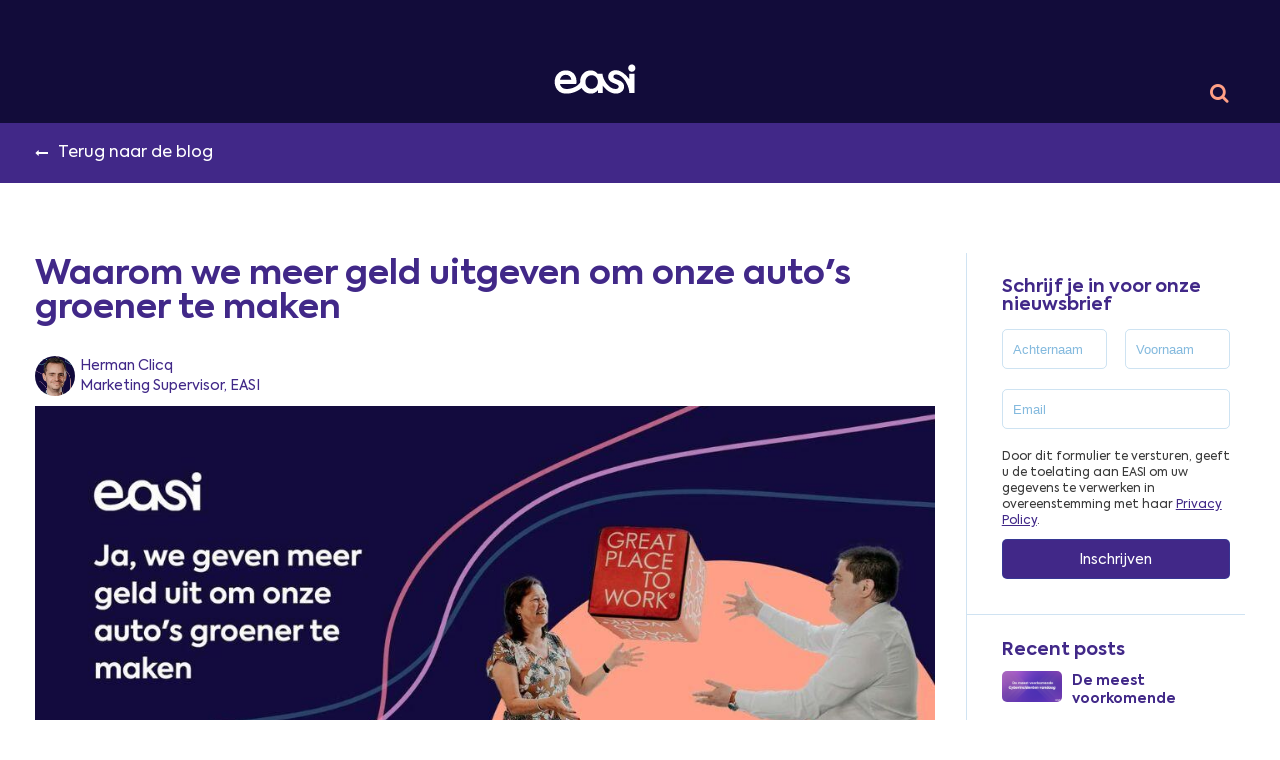

--- FILE ---
content_type: text/html; charset=UTF-8
request_url: https://blog.easi.net/nl/make-our-cars-greener
body_size: 13584
content:
<!doctype html><!--[if lt IE 7]> <html class="no-js lt-ie9 lt-ie8 lt-ie7" lang="nl-be" > <![endif]--><!--[if IE 7]>    <html class="no-js lt-ie9 lt-ie8" lang="nl-be" >        <![endif]--><!--[if IE 8]>    <html class="no-js lt-ie9" lang="nl-be" >               <![endif]--><!--[if gt IE 8]><!--><html class="no-js" lang="nl-be"><!--<![endif]--><head>
    <meta charset="utf-8">
    <meta http-equiv="X-UA-Compatible" content="IE=edge,chrome=1">
    <meta name="author" content="Herman Clicq">
    <meta name="description" content="Jonge professionals zijn steeds meer geïnteresseerd in werken voor werkgevers die milieubewust zijn. Dus, wat verandert er voor jou?">
    <meta name="generator" content="HubSpot">
    <title>Waarom we meer geld uitgeven om onze auto's groener te maken</title>
    <link rel="shortcut icon" href="https://blog.easi.net/hs-fs/file-2586932626-png/Images/favicon-easi.png">
    
<meta name="viewport" content="width=device-width, initial-scale=1">

    <script src="/hs/hsstatic/jquery-libs/static-1.1/jquery/jquery-1.7.1.js"></script>
<script>hsjQuery = window['jQuery'];</script>
    <meta property="og:description" content="Jonge professionals zijn steeds meer geïnteresseerd in werken voor werkgevers die milieubewust zijn. Dus, wat verandert er voor jou?">
    <meta property="og:title" content="Waarom we meer geld uitgeven om onze auto's groener te maken">
    <meta name="twitter:description" content="Jonge professionals zijn steeds meer geïnteresseerd in werken voor werkgevers die milieubewust zijn. Dus, wat verandert er voor jou?">
    <meta name="twitter:title" content="Waarom we meer geld uitgeven om onze auto's groener te maken">

    

    
    <style>
a.cta_button{-moz-box-sizing:content-box !important;-webkit-box-sizing:content-box !important;box-sizing:content-box !important;vertical-align:middle}.hs-breadcrumb-menu{list-style-type:none;margin:0px 0px 0px 0px;padding:0px 0px 0px 0px}.hs-breadcrumb-menu-item{float:left;padding:10px 0px 10px 10px}.hs-breadcrumb-menu-divider:before{content:'›';padding-left:10px}.hs-featured-image-link{border:0}.hs-featured-image{float:right;margin:0 0 20px 20px;max-width:50%}@media (max-width: 568px){.hs-featured-image{float:none;margin:0;width:100%;max-width:100%}}.hs-screen-reader-text{clip:rect(1px, 1px, 1px, 1px);height:1px;overflow:hidden;position:absolute !important;width:1px}
</style>

<link rel="stylesheet" href="https://blog.easi.net/hubfs/hub_generated/module_assets/1/12726607459/1741862301724/module_Navigation_2019_Mia_NL.min.css">
<link rel="stylesheet" href="https://blog.easi.net/hubfs/hub_generated/module_assets/1/68653996032/1741862341580/module_language_switcher_-_JSTN.min.css">
<link rel="stylesheet" href="/hs/hsstatic/cos-LanguageSwitcher/static-1.336/sass/LanguageSwitcher.css">
<link rel="stylesheet" href="https://blog.easi.net/hubfs/hub_generated/module_assets/1/12492371517/1741862300799/module_Social_block.min.css">
    

    

<!-- Google Tag Manager -->
<script>(function(w,d,s,l,i){w[l]=w[l]||[];w[l].push({'gtm.start':
new Date().getTime(),event:'gtm.js'});var f=d.getElementsByTagName(s)[0],
j=d.createElement(s),dl=l!='dataLayer'?'&l='+l:'';j.async=true;j.src=
'https://www.googletagmanager.com/gtm.js?id='+i+dl;f.parentNode.insertBefore(j,f);
})(window,document,'script','dataLayer','GTM-PC6R4PZ');</script>
<!-- End Google Tag Manager -->
<!-- Google Webmaster Tools Site verification -->
<meta name="google-site-verification" content="MqcWnLe0teRvr92OiWIr_NkAwZcXvIc1L3sy5WcnAjA">
<!-- End Google Webmaster Tools Site verification -->
<link rel="amphtml" href="https://blog.easi.net/nl/make-our-cars-greener?hs_amp=true">

<meta property="og:image" content="https://blog.easi.net/hubfs/Green%20cars%20-%20NL.jpg">
<meta property="og:image:width" content="1080">
<meta property="og:image:height" content="565">

<meta name="twitter:image" content="https://blog.easi.net/hubfs/Green%20cars%20-%20NL.jpg">


<meta property="og:url" content="https://blog.easi.net/nl/make-our-cars-greener">
<meta name="twitter:card" content="summary_large_image">

<link rel="canonical" href="https://blog.easi.net/nl/make-our-cars-greener">

<meta property="og:type" content="article">
<link rel="alternate" type="application/rss+xml" href="https://blog.easi.net/nl/rss.xml">
<meta name="twitter:domain" content="blog.easi.net">
<meta name="twitter:site" content="@easi_net">
<script src="//platform.linkedin.com/in.js" type="text/javascript">
    lang: nl_NL
</script>

<meta http-equiv="content-language" content="nl-be">
<link rel="alternate" hreflang="en" href="https://blog.easi.net/en/make-our-cars-greener">
<link rel="alternate" hreflang="fr-be" href="https://blog.easi.net/fr/make-our-cars-greener">
<link rel="alternate" hreflang="nl-be" href="https://blog.easi.net/nl/make-our-cars-greener">
<link rel="stylesheet" href="//7052064.fs1.hubspotusercontent-na1.net/hubfs/7052064/hub_generated/template_assets/DEFAULT_ASSET/1769718740250/template_layout.min.css">


<link rel="stylesheet" href="https://blog.easi.net/hubfs/hub_generated/template_assets/1/5630639084/1741803081175/template_EASI_mar2018_blog.css">
<link rel="stylesheet" href="https://blog.easi.net/hubfs/hub_generated/template_assets/1/3153272771/1741803055326/template_Smartmail-blog.min.css">


    <link rel="shortcut icon" type="image/x-icon" href="https://blog.easi.net/hubfs/Layout/Images/favicon.png">
<script type="text/javascript" src="https://blog.easi.net/hubfs/hub_generated/template_assets/1/5638378500/1741803083545/template_EASI_mar2018_blog.min.js"> </script>
    

</head>
<body class="blog   hs-content-id-78982162086 hs-blog-post hs-content-path-nl-make-our-cars-greener hs-content-name-waarom-we-meer-geld-uitgeven-om-onze-autos-groener hs-blog-name-easi-blog-eng hs-blog-id-5646680697" style="">
    <div class="header-container-wrapper">
    <div class="header-container container-fluid">

<div class="row-fluid-wrapper row-depth-1 row-number-1 ">
<div class="row-fluid ">
<div class="span12 widget-span widget-type-global_group " style="" data-widget-type="global_group" data-x="0" data-w="12">
<div class="" data-global-widget-path="generated_global_groups/12603080576.html"><div class="row-fluid-wrapper row-depth-1 row-number-1 ">
<div class="row-fluid ">
<div class="span12 widget-span widget-type-cell page-center header-top" style="" data-widget-type="cell" data-x="0" data-w="12">

<div class="row-fluid-wrapper row-depth-1 row-number-2 ">
<div class="row-fluid ">
<div class="span11 widget-span widget-type-custom_widget " style="" data-widget-type="custom_widget" data-x="0" data-w="11">
<div id="hs_cos_wrapper_module_1567754643236205" class="hs_cos_wrapper hs_cos_wrapper_widget hs_cos_wrapper_type_module" style="" data-hs-cos-general-type="widget" data-hs-cos-type="module"><div class="header-wrapper-navigation page-center">
  <div class="logo-wrapper">

  <div class="logo-header">
    <span id="hs_cos_wrapper_module_156689524323579_logo" class="hs_cos_wrapper hs_cos_wrapper_widget hs_cos_wrapper_type_logo" style="" data-hs-cos-general-type="widget" data-hs-cos-type="logo">
    <a href="https://easi.net/nl" class="" title="Home" rel="home">
      <img src="https://blog.easi.net/hubfs/easi-logo.svg" class="" alt="Home">
    </a>
    </span>
  </div>

<a class="icon-hamburger">
      <i class="fa fa-bars fa-lg"></i>
    </a>
     
  </div> 
<div class="page-navigation">

   
  </div>  
</div></div>

</div><!--end widget-span -->
<div class="span1 widget-span widget-type-custom_widget search-blog" style="" data-widget-type="custom_widget" data-x="11" data-w="1">
<div id="hs_cos_wrapper_module_1570434547238156" class="hs_cos_wrapper hs_cos_wrapper_widget hs_cos_wrapper_type_module" style="" data-hs-cos-general-type="widget" data-hs-cos-type="module"><i class="fa fa-search search-head" aria-hidden="true" style="margin-left: 24px;"></i>

<div id="overlay">
  <div class="closing">
      <i class="fa fa-times close-times" aria-hidden="true"></i>
  </div>

<div class="hs-search-field search-field-wrapper"> 
    <div class="hs-search-field__bar search-field-bar"> 
      <form action="/hs-search-results">
        <input type="text" class="hs-search-field__input search-bar" name="term" autocomplete="off" placeholder="Zoek">
        
        
        <input type="hidden" name="type" value="BLOG_POST">
        <input type="hidden" name="pathPrefix" value="nl">
      </form>
      <p class="search-text-enter">
        Duw op enter om te zoeken
      </p>
    </div>
</div>
</div>
<style>
  
  #overlay {
  position: fixed; /* Sit on top of the page content */
  display: none; /* Hidden by default */
  width: 100%; /* Full width (cover the whole page) */
  height: 100%; /* Full height (cover the whole page) */
  top: 0; 
  left: 0;
  right: 0;
  bottom: 0;
  background-color: rgba(21,117,189,0.95); /* Black background with opacity */
  z-index: 2; /* Specify a stack order in case you're using a different order for other elements */
  cursor: pointer; /* Add a pointer on hover */
}
  
  #overlay input::placeholder{
    color:rgb(255, 255, 255, 0.7);
    font-size: -webkit-xxx-large;
  }
  
  .closing{
       color: white;
    display: flex;
    justify-content: flex-end;
    width: 90%;
    align-items: center; 
  }
  
  .close-times{
       color: white;
    font-size: xx-large;
    padding-top: 30px;
  }
  
 .search-field-wrapper {
    display: flex;
    width: 100%;
    justify-content: center;
    align-items: center;
    height: 100%;
}
  
  .search-bar{
   border-bottom: 5px solid white!important;
    background-color: transparent;
    border-top: 0px!important;
    border-right: 0px!important;
    border-left: 0px!important;
        font-size: -webkit-xxx-large;
    color: white;
    height: 80px;
  }
  
  .search-field-bar form input[type="search"]:focus{
   border-bottom: 5px solid white!important;
    background-color: transparent;
    border-top: 0px!important;
    border-right: 0px!important;
    border-left: 0px!important;
        color: white;
    font-size: -webkit-xxx-large;
  }
  
  .search-field-bar {
    width: 70%;
    height: 200px;
    display: flex;
    flex-direction: column;
    justify-content: center;
}
  
  .hs-search-field__bar form {
    display: -webkit-box;
    display: -ms-flexbox;
    display: flex;
    height: 100px;
    /* color: white; */
}
  
  .search-text-enter{
       color: white;
    text-align: center; 
  }
  
.search-head {
    border: none!important;
        margin-top: 30px;
    font-size: 20px;
  margin-bottom:0px;
  margin-left:20px;
}
  
  .search-head:hover{
opacity: .7;
    cursor: pointer;
  }
  
  .gone-search{
 display:none!important; 
}
  
    .hs-search-field {
  position: relative;
}
.hs-search-field__input {
  box-sizing: border-box;
  width: 100%;
}
.hs-search-field__suggestions {
  padding: 0;
  margin: 0;
  list-style: none;
}

.hs-search-field__suggestions li {
  display: block;
  margin: 0;
  padding: 0;
}
.hs-search-field__suggestions #results-for {
  font-weight: bold;
}
.hs-search-field__suggestions a,
.hs-search-field__suggestions #results-for {
  display: block;
}
.hs-search-field__suggestions a:hover,
.hs-search-field__suggestions a:focus {
  background-color:  rgba(0,0,0, .1);
  outline: none;
}
</style>

<script>
    var hsSearch = function(_instance) {
  var TYPEAHEAD_LIMIT			= 3;
  var searchForm 					=	_instance,
      searchField 				= _instance.querySelector('.hs-search-field__input'),
      searchTerm      		= "",
      searchResults 			= _instance.querySelector('.hs-search-field__suggestions'),
 	  searchOptions				= function() {
        var formParams = [];
        var form = document.querySelector('form');
        for ( var i = 0; i < form.querySelectorAll('input[type=hidden]').length; i++ ) {
           var e = form.querySelectorAll('input[type=hidden]')[i];
          	if (e.name !== 'limit') {
            	formParams.push(encodeURIComponent(e.name) + "=" + encodeURIComponent(e.value));
            }
        }
        var queryString = formParams.join("&");
		return queryString;
      };
  
  var debounce = function(func, wait, immediate) {
    var timeout;
    return function() {
      var context = this,
          args = arguments;
      var later = function() { 
        timeout = null;
        if ( !immediate ) {
          func.apply(context, args);
        }
      };
      var callNow = immediate && !timeout;
      clearTimeout(timeout);
      timeout = setTimeout(later, wait || 200);
      if ( callNow ) { 
        func.apply(context, args); 
      }
    };
  },
  emptySearchResults = function(){
    searchResults.innerHTML = '';
    searchField.focus();
    searchForm.classList.remove('hs-search-field--open');
  },
  fillSearchResults = function(results){
    var items = [];
		items.push( "<li id='results-for'>Results for \"" + searchTerm + "\"</li>" );
    results.forEach(function(val, index) {
      var title             = val.title,
          resultUrl         = val.url,
          resultDescription = val.description;
      items.push( "<li id='result" + index + "'><a href='" + resultUrl + "'>" + title + "</a></li>" );
    });

    emptySearchResults();
    searchResults.innerHTML = items.join("");
    searchForm.classList.add('hs-search-field--open');
  },
  getSearchResults = function(){
    var searchUrl = "/_hcms/search?&term="+encodeURIComponent(searchTerm)+"&limit="+encodeURIComponent(TYPEAHEAD_LIMIT)+"&autocomplete=true&analytics=true&" + searchOptions();
    $.getJSON(searchUrl, function(data){
      if (data.results.length > 0) {
        fillSearchResults(data.results);
        trapFocus();      
      }
      else {
        emptySearchResults();
      }
    });
  },
  trapFocus = function(){
    var tabbable = [];
    tabbable.push(searchField);
    var tabbables = searchResults.getElementsByTagName('A');
    for (var i = 0; i < tabbables.length; i++) {
      tabbable.push(tabbables[i]);
    }
    var firstTabbable = tabbable[0],
        lastTabbable  = tabbable[tabbable.length-1];
    var tabResult = function(e){
      if (e.target == lastTabbable && !e.shiftKey) {
        e.preventDefault();
        firstTabbable.focus();   		
      }
      else if (e.target == firstTabbable && e.shiftKey) {
        e.preventDefault();
        lastTabbable.focus();
      } 
    },
    nextResult = function(e) {
      e.preventDefault();
      if (e.target == lastTabbable) {
        firstTabbable.focus();
      }
      else {
        tabbable.forEach(function(el){
          if (el == e.target) {
            tabbable[tabbable.indexOf(el) + 1].focus();
          }
        });
      }
    },
    lastResult = function(e) {
      e.preventDefault();
      if (e.target == firstTabbable) {
        lastTabbable.focus();
      }
      else {
        tabbable.forEach(function(el){
          if (el == e.target) {
            tabbable[tabbable.indexOf(el) - 1].focus();
          }
        });
      }
    };
    searchForm.addEventListener('keydown', function(e){
      switch (e.which) {
        case 9:
          tabResult(e);
          break;
        case 27:
          emptySearchResults();
          break;
        case 38:
          lastResult(e);
          break;
        case 40:
          nextResult(e);
          break;
      }
    });      
  },
  db = debounce(function() {
    searchTerm = searchField.value;
    if(searchTerm.length > 2) {
      getSearchResults();
    }    
    else if (searchTerm.length == 0)  {
      emptySearchResults(); 
    }
  }, 250),
  init = (function(){
    searchField.addEventListener('input', function(e) {
      if ((e.which != 9) && (e.which != 40) && (e.which != 38) && (e.which != 27) && (searchTerm != searchField.value)) {
        db();
      }
    });
  })();
}

if (document.attachEvent ? document.readyState === "complete" : document.readyState !== "loading"){
  var searchResults = document.querySelectorAll('.hs-search-field');
  Array.prototype.forEach.call(searchResults, function(el){
    var hsSearchModule = hsSearch(el);
  });
} else {
  document.addEventListener('DOMContentLoaded', function() {
    var searchResults = document.querySelectorAll('.hs-search-field');
    Array.prototype.forEach.call(searchResults, function(el){
      var hsSearchModule = hsSearch(el);
    });
  });
  
  document.querySelector('[name="term"]').addEventListener('keypress', function(event) {
    if (event.keyCode === 13) { 
                  this.parentNode.submit();
            };
  });
  
    document.querySelector('.fa-search').addEventListener('click', function() {
      document.getElementById("overlay").style.display = "block";
  });
  
      document.querySelector('.close-times').addEventListener('click', function() {
      document.getElementById("overlay").style.display = "none";
  });
}
</script></div>

</div><!--end widget-span -->
</div><!--end row-->
</div><!--end row-wrapper -->

</div><!--end widget-span -->
</div><!--end row-->
</div><!--end row-wrapper -->

<div class="row-fluid-wrapper row-depth-1 row-number-3 ">
<div class="row-fluid ">
<div class="span12 widget-span widget-type-cell header-bottom is-listing-module" style="" data-widget-type="cell" data-x="0" data-w="12">

<div class="row-fluid-wrapper row-depth-1 row-number-4 ">
<div class="row-fluid ">
<div class="span12 widget-span widget-type-cell page-center" style="" data-widget-type="cell" data-x="0" data-w="12">

<div class="row-fluid-wrapper row-depth-1 row-number-5 ">
<div class="row-fluid ">
<div class="span12 widget-span widget-type-raw_jinja tags" style="" data-widget-type="raw_jinja" data-x="0" data-w="12">
<div class="custom-menu-secondary">
                
                <ul>
                    <li><a href="https://blog.easi.net/nl" class="blog-overview__filter blog-overview__filter--all">Alle tags</a></li>
                
                    
                
                    
                     <li><a href="https://blog.easi.net/nl/tag/adfinity" class="blog-overview__filter blog-overview__filter--adfinity">Adfinity</a></li>
                     
                
                    
                
                    
                
                    
                
                    
                
                    
                
                    
                
                    
                
                    
                
                    
                
                    
                     <li><a href="https://blog.easi.net/nl/tag/cloud" class="blog-overview__filter blog-overview__filter--cloud">Cloud</a></li>
                     
                
                    
                
                    
                
                    
                
                    
                
                    
                
                    
                
                    
                
                    
                
                    
                
                    
                
                    
                     <li><a href="https://blog.easi.net/nl/tag/easi" class="blog-overview__filter blog-overview__filter--easi">Easi</a></li>
                     
                
                    
                
                    
                
                    
                
                    
                
                    
                
                    
                
                    
                
                    
                
                    
                
                    
                
                    
                     <li><a href="https://blog.easi.net/nl/tag/infrastructure" class="blog-overview__filter blog-overview__filter--infrastructure">Infrastructure</a></li>
                     
                
                    
                
                    
                
                    
                
                    
                
                    
                
                    
                
                    
                
                    
                
                    
                
                    
                
                    
                
                    
                
                    
                
                    
                
                    
                
                    
                
                    
                     <li><a href="https://blog.easi.net/nl/tag/rooftop" class="blog-overview__filter blog-overview__filter--rooftop">Rooftop</a></li>
                     
                
                    
                
                    
                
                    
                
                    
                     <li><a href="https://blog.easi.net/nl/tag/security" class="blog-overview__filter blog-overview__filter--security">Security</a></li>
                     
                
                    
                
                    
                     <li><a href="https://blog.easi.net/nl/tag/smartsales" class="blog-overview__filter blog-overview__filter--smartsales">SmartSales</a></li>
                     
                
                    
                
                    
                
                    
                
                    
                
                
                </ul>
            </div></div><!--end widget-span -->

</div><!--end row-->
</div><!--end row-wrapper -->

</div><!--end widget-span -->
</div><!--end row-->
</div><!--end row-wrapper -->

</div><!--end widget-span -->
</div><!--end row-->
</div><!--end row-wrapper -->

<div class="row-fluid-wrapper row-depth-1 row-number-6 ">
<div class="row-fluid ">
<div class="span12 widget-span widget-type-cell header-bottom-post is-blog-module" style="" data-widget-type="cell" data-x="0" data-w="12">

<div class="row-fluid-wrapper row-depth-1 row-number-7 ">
<div class="row-fluid ">
<div class="span12 widget-span widget-type-cell page-center" style="" data-widget-type="cell" data-x="0" data-w="12">

<div class="row-fluid-wrapper row-depth-1 row-number-8 ">
<div class="row-fluid ">
<div class="span12 widget-span widget-type-custom_widget " style="" data-widget-type="custom_widget" data-x="0" data-w="12">
<div id="hs_cos_wrapper_module_1570435458217574" class="hs_cos_wrapper hs_cos_wrapper_widget hs_cos_wrapper_type_module" style="" data-hs-cos-general-type="widget" data-hs-cos-type="module"><a href="/nl?hsLang=nl-be" class="backtoblog">
    <i class="fa fa-long-arrow-left"></i>
    <p>Terug naar de blog</p>
</a></div>

</div><!--end widget-span -->
</div><!--end row-->
</div><!--end row-wrapper -->

</div><!--end widget-span -->
</div><!--end row-->
</div><!--end row-wrapper -->

</div><!--end widget-span -->
</div><!--end row-->
</div><!--end row-wrapper -->
</div>
</div><!--end widget-span -->
</div><!--end row-->
</div><!--end row-wrapper -->

    </div><!--end header -->
</div><!--end header wrapper -->

<div class="body-container-wrapper">
    <div class="body-container container-fluid">

<div class="row-fluid-wrapper row-depth-1 row-number-1 ">
<div class="row-fluid ">
<div class="span12 widget-span widget-type-cell page-center content-wrapper" style="" data-widget-type="cell" data-x="0" data-w="12">

<div class="row-fluid-wrapper row-depth-1 row-number-2 ">
<div class="row-fluid ">
<div class="span9 widget-span widget-type-cell blog-content" style="" data-widget-type="cell" data-x="0" data-w="9">

<div class="row-fluid-wrapper row-depth-1 row-number-3 ">
<div class="row-fluid ">
<div class="span12 widget-span widget-type-blog_content " style="" data-widget-type="blog_content" data-x="0" data-w="12">
<div class="blog-section">
    <div class="blog-post-wrapper cell-wrapper">
                <div class="section post-header">
                    
                    <h1 class="blog_title blog_title_post"><a href="https://blog.easi.net/nl/make-our-cars-greener"><span id="hs_cos_wrapper_name" class="hs_cos_wrapper hs_cos_wrapper_meta_field hs_cos_wrapper_type_text" style="" data-hs-cos-general-type="meta_field" data-hs-cos-type="text">Waarom we meer geld uitgeven om onze auto's groener te maken</span></a></h1>
                    
                    
                    <a class="author-link" href="https://blog.easi.net/nl/author/herman-clicq">
                    <div id="hubspot-author_data" class="hubspot-editable" data-hubspot-form-id="author_data" data-hubspot-name="Blog Author">
                        
                            <img class="hs-author-avatar hs-author-avatar-post" src="https://blog.easi.net/hubfs/HCLI-blog.jpg" alt="Author Avatar">
                            <div class="author-link-wrapper author-link-wrapper-post">Herman Clicq</div>
                            <div class="author-jobtitle">Marketing Supervisor, EASI</div>
                        
                    </div>
                    </a>
                    
                    <div class="post-banner-image image-post">
                        <div style="background-image: url(https://blog.easi.net/hubfs/Green%20cars%20-%20NL.jpg)" alt="" class="blog_post_img"></div>
                    </div>
                    
                    
            </div>
            
            
            
        <div class="section post-body">
            <span id="hs_cos_wrapper_post_body" class="hs_cos_wrapper hs_cos_wrapper_meta_field hs_cos_wrapper_type_rich_text" style="" data-hs-cos-general-type="meta_field" data-hs-cos-type="rich_text"><p><span style="background-color: transparent; font-family: Axiforma-Regular, Arial, sans-serif;">Wie solliciteert, is steeds meer op zoek naar een milieubewuste werkgever. </span><span style="background-color: transparent; font-family: Axiforma-Regular, Arial, sans-serif;">We zien dat young professionals willen weten of hun bedrijf stappen onderneemt om haar koolstofvoetafdruk te verkleinen en haar impact op de planeet te verminderen. </span><span style="background-color: transparent; font-family: Axiforma-Regular, Arial, sans-serif;">Ze zijn ook geïnteresseerd in bedrijven die zich inzetten voor CSR (</span><a href="https://easi.net/nl/csr" rel="noopener" style="background-color: transparent; font-family: Axiforma-Regular, Arial, sans-serif;">Corporate Social Responsibility</a><span style="background-color: transparent; font-family: Axiforma-Regular, Arial, sans-serif;">). Dit houdt in dat ze een positieve impact hebben op hun gemeenschap. </span><span style="background-color: transparent; font-family: Axiforma-Regular, Arial, sans-serif;">Er komen steeds meer jonge mensen op de arbeidsmarkt en het is dan ook niet verwonderlijk dat milieu- en sociale verantwoordelijkheid een belangrijke rol speelt in hun besluitvormingsproces.</span><span style="background-color: transparent; font-family: Axiforma-Regular, Arial, sans-serif;">Deze verschuiving in waarden kan van grote invloed zijn op de manier waarop bedrijven in de toekomst zullen opereren.</span></p>
Deze bezorgdheid is aanwezig onder de werknemers en toekomstige werknemers van Easi. Daarom hebben wij Maatschappelijk Verantwoord Ondernemen (MVO) en het milieu een centrale plaats gegeven in ons mobiliteitsbeleid.<!--more--><br>
<h2>Mobiliteit is van cruciaal belang...</h2>
<p>Easi biedt IT-oplossingen en services en bouwt daarnaast ook IT-infrastructuur uit voor een groot aantal bedrijven. Omdat België zo klein is, komen onze medewerkers bovendien uit alle hoeken van het land. We kiezen voor lokale kantoren die makkelijk bereikbaar zijn, maar natuurlijk moeten onze werknemers vlot bij onze klanten geraken zonder een beroep te moeten doen op het openbaar vervoer.<br><br>Sinds 2020 wordt er overal in het bedrijf op afstand gewerkt. Maar zelfs hiervoor was was mobiliteit al van cruciaal belang voor ons bedrijf. Het niveau van dienstverlening dat wij bieden, gaat immers soms ook gepaard met urgente interventies.</p>
<h2>...maar het milieu ook</h2>
<p>De bezorgdheid over het milieu neemt toe, zowel binnen als buiten het bedrijf. Onze regering begrijpt dat ook en zet bedrijven onder druk om groen te gaan rijden.</p>
<p>Tegen 2026 moeten alle bedrijfswagens koolstofneutraal zijn. Een uitdaging die we graag aangaan! Meer elektriciteit of minder gas? Waarom niet allebei! We hebben ons beleid zo aangepast dat werknemers er het meest tevreden over zijn. Want zij mogen het mobiliteitsmodel kiezen dat het beste bij hen past. Ze krijgen een budget en stellen het mobiliteitsplan samen dat ze leuk vinden. Hoe hoger je functie, hoe groter het budget.</p>
<h2>Elektrisch gaan</h2>
<p>Een van de meest voor de hand liggende antwoorden om onze ecologische voetafdruk te beperken is natuurlijk elektrisch rijden. Elektrische auto's stoten niets uit. In termen van directe uitstoot zijn ze oneindig veel beter voor het milieu dan auto's die op gas rijden. We weten dat ze duurder zijn, dus hebben we onze budgetten verhoogd. Tot 40% voor elektrische auto's. 30% voor hybride wagens. Het is een sterke stijging, maar verandering vergt altijd een inspanning.<br><br>Aan de andere kant zijn ze efficiënter dan auto's die op gas rijden. Dit betekent dat ze minder energie verbruiken en minder kosten. Bij elektrische auto’s hoeven we bijvoorbeeld de motorolie niet te verversen. Ook gaan hun remmen langer mee omdat ze energie regenereren die in traditionele remsystemen verloren zou gaan.</p>
<h2>Niet altijd optimaal?</h2>
<p><br>Het grootste probleem met elektrische auto's is de snelheid en beschikbaarheid van oplaadpunten. Overschakelen op elektrische auto's betekent dat werknemers hun auto thuis moeten kunnen opladen. Het betekent ook dat onze sites voldoende oplaadpunten moeten hebben. Voor onze consultants betekent het dat onze klanten ook voor oplaadpunten moeten zorgen.<br><br>Een andere kwestie is de snelheid waarmee auto's vandaag opladen in vergelijking met de autonomie van een elektrisch voertuig. Onze medewerkers gebruiken de auto's die wij hen ter beschikking stellen voor hun dagelijkse leven. Dat kan soms lange ritten inhouden. Dat kan een beperkende factor zijn met de huidige batterijen. Daarom hebben we een andere optie opgezet.</p>
<h2>Downsizing</h2>
<p>Als elektrisch rijden voor sommige mensen geen optie is, kunnen ze toch hun CO2-voetafdruk verkleinen.<br>Werknemers kunnen er nu voor kiezen om een kleinere auto te bestellen dan wat we normaal aanbieden. Niet iedere werknemer zit veel op de weg. Sommigen komen zelfs met de fiets naar kantoor!</p>
<p>Door te kiezen voor een kleinere en zuinigere auto kunnen werknemers:</p>
<ol>
<li>Hun koolstofvoetafdruk verkleinen</li>
<li>De rest van hun budget gebruiken voor mobiliteit gerelateerde uitgaven.</li>
</ol>
<p>Dat budget kan bijvoorbeeld worden gebruikt om een elektrische fiets te kopen, tickets voor een parkeerplaats, tickets voor het openbaar vervoer, maar ze kunnen er een auto mee huren in het buitenland.</p>
<p>Daar komt nog bij dat werknemers hun auto voortaan 5 jaar in plaats van 4 jaar zullen gebruiken voordat ze een nieuwe auto bestellen. Hierdoor zullen we minder snel nieuwe voertuigen bestellen en de vervuiling die daarmee gepaard gaat, verminderen. Het zal ook de hogere kosten compenseren.</p>
<h2>Een stap in de goede richting</h2>
<p>Een wijziging van ons mobiliteitsbeleid was een absolute noodzaak. Het is niet altijd gemakkelijk om zo'n verandering te omarmen in een hyperconcurrerende moderne wereld. Aan de andere kant voert de overheid een beleid dat schonere voertuigen verplicht stelt. Hierdoor komen de meeste middelgrote en grote bedrijven op gelijke voet te staan. Voor kleinere bedrijven kan de overgang moeilijker zijn. Dat gezegd hebbende, zullen op elektriciteit aangedreven voertuigen steeds betaalbaarder worden.<br><br>Hoe dan ook, Easi heeft geen excuus om niet vandaag al over te stappen. En we doen allemaal mee!<br><br></p>
<p><!--HubSpot Call-to-Action Code --><span class="hs-cta-wrapper" id="hs-cta-wrapper-31d1dc5b-47d7-4b32-912a-926a21d13f33"><span class="hs-cta-node hs-cta-31d1dc5b-47d7-4b32-912a-926a21d13f33" id="hs-cta-31d1dc5b-47d7-4b32-912a-926a21d13f33"><!--[if lte IE 8]><div id="hs-cta-ie-element"></div><![endif]--><a href="https://cta-redirect.hubspot.com/cta/redirect/473564/31d1dc5b-47d7-4b32-912a-926a21d13f33" target="_blank" rel="noopener"><img class="hs-cta-img" id="hs-cta-img-31d1dc5b-47d7-4b32-912a-926a21d13f33" style="border-width:0px;" src="https://no-cache.hubspot.com/cta/default/473564/31d1dc5b-47d7-4b32-912a-926a21d13f33.png" alt="New call-to-action"></a></span><script charset="utf-8" src="/hs/cta/cta/current.js"></script><script type="text/javascript"> hbspt.cta._relativeUrls=true;hbspt.cta.load(473564, '31d1dc5b-47d7-4b32-912a-926a21d13f33', {"useNewLoader":"true","region":"na1"}); </script></span><!-- end HubSpot Call-to-Action Code --></p></span>
        </div>
        
        <div class="topic_tag_list">
           
                
                        <a class="topic_tag topic_tag_in_list" href="https://blog.easi.net/nl/topic/easi?hsLang=nl-be">Easi</a>
                
                        <a class="topic_tag topic_tag_in_list" href="https://blog.easi.net/nl/topic/jobs?hsLang=nl-be">Jobs</a>
                
                        <a class="topic_tag topic_tag_in_list" href="https://blog.easi.net/nl/topic/hr?hsLang=nl-be">HR</a>
                
                
        </div>
      
       
      
    </div>
</div>


<!-- Optional: Blog Author Bio Box -->





</div>

</div><!--end row-->
</div><!--end row-wrapper -->

</div><!--end widget-span -->
<div class="span3 widget-span widget-type-cell " style="" data-widget-type="cell" data-x="9" data-w="3">

<div class="row-fluid-wrapper row-depth-1 row-number-4 ">
<div class="row-fluid ">
<div class="span12 widget-span widget-type-cell blog-sidebar" style="" data-widget-type="cell" data-x="0" data-w="12">

<div class="row-fluid-wrapper row-depth-1 row-number-5 ">
<div class="row-fluid ">
<div class="span12 widget-span widget-type-rich_text is-listing-module" style="" data-widget-type="rich_text" data-x="0" data-w="12">
<div class="cell-wrapper layout-widget-wrapper">
<span id="hs_cos_wrapper_module_1528374689491257" class="hs_cos_wrapper hs_cos_wrapper_widget hs_cos_wrapper_type_rich_text" style="" data-hs-cos-general-type="widget" data-hs-cos-type="rich_text"><h2>Vacatures</h2>
<p><span style="color: #637280;">Wij zijn voortdurend op zoek naar nieuwe collega's!</span></p>
<p><span style="color: #637280;">Als je onze waarden deelt en op zoek bent naar een uitdagende job in België's Best Workplace, bezoek dan onze website.</span></p>
<a href="https://easi.net/nl/jobs" class="readmore">Solliciteer nu</a></span>
</div><!--end layout-widget-wrapper -->
</div><!--end widget-span -->
</div><!--end row-->
</div><!--end row-wrapper -->

<div class="row-fluid-wrapper row-depth-1 row-number-6 ">
<div class="row-fluid ">
<div class="span12 widget-span widget-type-form newsletterform show-tablet" style="" data-widget-type="form" data-x="0" data-w="12">
<div class="cell-wrapper layout-widget-wrapper">
<span id="hs_cos_wrapper_module_152095469744229" class="hs_cos_wrapper hs_cos_wrapper_widget hs_cos_wrapper_type_form" style="" data-hs-cos-general-type="widget" data-hs-cos-type="form"><h3 id="hs_cos_wrapper_module_152095469744229_title" class="hs_cos_wrapper form-title" data-hs-cos-general-type="widget_field" data-hs-cos-type="text">Schrijf je in voor onze nieuwsbrief</h3>

<div id="hs_form_target_module_152095469744229"></div>









</span>
</div><!--end layout-widget-wrapper -->
</div><!--end widget-span -->
</div><!--end row-->
</div><!--end row-wrapper -->

<div class="row-fluid-wrapper row-depth-1 row-number-7 ">
<div class="row-fluid ">
<div class="span12 widget-span widget-type-cell is-listing-module" style="" data-widget-type="cell" data-x="0" data-w="12">

<div class="row-fluid-wrapper row-depth-2 row-number-1 ">
<div class="row-fluid ">
<div class="span12 widget-span widget-type-rich_text " style="" data-widget-type="rich_text" data-x="0" data-w="12">
<div class="cell-wrapper layout-widget-wrapper">
<span id="hs_cos_wrapper_module_152837989303750" class="hs_cos_wrapper hs_cos_wrapper_widget hs_cos_wrapper_type_rich_text" style="" data-hs-cos-general-type="widget" data-hs-cos-type="rich_text"><h2>Follow us</h2></span>
</div><!--end layout-widget-wrapper -->
</div><!--end widget-span -->
</div><!--end row-->
</div><!--end row-wrapper -->

<div class="row-fluid-wrapper row-depth-2 row-number-2 ">
<div class="row-fluid ">
<div class="span12 widget-span widget-type-social_sharing " style="" data-widget-type="social_sharing" data-x="0" data-w="12">
<div class="cell-wrapper layout-widget-wrapper">
<span id="hs_cos_wrapper_module_152837985268247" class="hs_cos_wrapper hs_cos_wrapper_widget hs_cos_wrapper_type_social_sharing" style="" data-hs-cos-general-type="widget" data-hs-cos-type="social_sharing"><a href="https://www.facebook.com/easi.net" target="_blank" rel="noopener" style="width:24px;border-width:0px;border:0px;"><img src="https://static.hubspot.com/final/img/common/icons/social/facebook-24x24.png" class="hs-image-widget hs-image-social-sharing-24" style="max-height:24px;max-width:24px;border-width:0px;border:0px;" width="24" hspace="0" alt="Share on Facebook" loading="lazy"></a>&nbsp;<a href="https://www.linkedin.com/company/easi" target="_blank" rel="noopener" style="width:24px;border-width:0px;border:0px;"><img src="https://static.hubspot.com/final/img/common/icons/social/linkedin-24x24.png" class="hs-image-widget hs-image-social-sharing-24" style="max-height:24px;max-width:24px;border-width:0px;border:0px;" width="24" hspace="0" alt="Share on LinkedIn" loading="lazy"></a>&nbsp;<a href="https://twitter.com/easi_net" target="_blank" rel="noopener" style="width:24px;border-width:0px;border:0px;"><img src="https://static.hubspot.com/final/img/common/icons/social/twitter-24x24.png" class="hs-image-widget hs-image-social-sharing-24" style="max-height:24px;max-width:24px;border-width:0px;border:0px;" width="24" hspace="0" alt="Share on Twitter" loading="lazy"></a></span>
</div><!--end layout-widget-wrapper -->
</div><!--end widget-span -->
</div><!--end row-->
</div><!--end row-wrapper -->

</div><!--end widget-span -->
</div><!--end row-->
</div><!--end row-wrapper -->

<div class="row-fluid-wrapper row-depth-1 row-number-1 ">
<div class="row-fluid ">
<div class="span12 widget-span widget-type-cell is-blog-module" style="" data-widget-type="cell" data-x="0" data-w="12">

<div class="row-fluid-wrapper row-depth-2 row-number-1 ">
<div class="row-fluid ">
<div class="span12 widget-span widget-type-rich_text " style="" data-widget-type="rich_text" data-x="0" data-w="12">
<div class="cell-wrapper layout-widget-wrapper">
<span id="hs_cos_wrapper_module_152838024266071" class="hs_cos_wrapper hs_cos_wrapper_widget hs_cos_wrapper_type_rich_text" style="" data-hs-cos-general-type="widget" data-hs-cos-type="rich_text"><h2>Recent posts</h2></span>
</div><!--end layout-widget-wrapper -->
</div><!--end widget-span -->
</div><!--end row-->
</div><!--end row-wrapper -->

<div class="row-fluid-wrapper row-depth-2 row-number-2 ">
<div class="row-fluid ">
<div class="span12 widget-span widget-type-raw_jinja recent-posts" style="" data-widget-type="raw_jinja" data-x="0" data-w="12">


    <div class="recent_post_wrapper">
        <img class="recent_post_img" src="https://blog.easi.net/hubfs/The%20Most%20Common%20Cyber%20Indicents%20Todays%20-%20NL-1.png" alt="De meest voorkomende cyberincidenten vandaag">
        <h3 class="recent_post_title"><a href="https://blog.easi.net/nl/de-meest-voorkomende-cyberincidenten-vandaag?hsLang=nl-be">De meest voorkomende cyberincidenten vandaag</a></h3>
    </div>

    <div class="recent_post_wrapper">
        <img class="recent_post_img" src="https://blog.easi.net/hubfs/AI%20in%20Belgian%20SMEs%20-%20NL%20%281%29.png" alt="Het bewaren van een soevereine private cloud behouden in een snel veranderend landschap">
        <h3 class="recent_post_title"><a href="https://blog.easi.net/nl/het-bewaren-van-een-soevereine-private-cloud-behouden-in-een-snel-veranderend-landschap?hsLang=nl-be">Het bewaren van een soevereine private cloud behouden in een snel veranderend landschap</a></h3>
    </div>

    <div class="recent_post_wrapper">
        <img class="recent_post_img" src="https://blog.easi.net/hubfs/%28nl%29%20%2810%29.png" alt="De ontwikkeling van Adfinity is nu ISO 27001-gecertificeerd">
        <h3 class="recent_post_title"><a href="https://blog.easi.net/nl/de-ontwikkeling-van-adfinity-is-nu-iso-27001-gecertificeerd?hsLang=nl-be">De ontwikkeling van Adfinity is nu ISO 27001-gecertificeerd</a></h3>
    </div>
</div><!--end widget-span -->

</div><!--end row-->
</div><!--end row-wrapper -->

</div><!--end widget-span -->
</div><!--end row-->
</div><!--end row-wrapper -->

<div class="row-fluid-wrapper row-depth-1 row-number-1 ">
<div class="row-fluid ">
<div class="span12 widget-span widget-type-cell is-blog-module" style="" data-widget-type="cell" data-x="0" data-w="12">

<div class="row-fluid-wrapper row-depth-2 row-number-1 ">
<div class="row-fluid ">
<div class="span12 widget-span widget-type-rich_text " style="" data-widget-type="rich_text" data-x="0" data-w="12">
<div class="cell-wrapper layout-widget-wrapper">
<span id="hs_cos_wrapper_module_1528380453888107" class="hs_cos_wrapper hs_cos_wrapper_widget hs_cos_wrapper_type_rich_text" style="" data-hs-cos-general-type="widget" data-hs-cos-type="rich_text"><h2>Deel dit artikel</h2></span>
</div><!--end layout-widget-wrapper -->
</div><!--end widget-span -->
</div><!--end row-->
</div><!--end row-wrapper -->

<div class="row-fluid-wrapper row-depth-2 row-number-2 ">
<div class="row-fluid ">
<div class="span12 widget-span widget-type-social_sharing " style="" data-widget-type="social_sharing" data-x="0" data-w="12">
<div class="cell-wrapper layout-widget-wrapper">
<span id="hs_cos_wrapper_module_1528380525819119" class="hs_cos_wrapper hs_cos_wrapper_widget hs_cos_wrapper_type_social_sharing" style="" data-hs-cos-general-type="widget" data-hs-cos-type="social_sharing"><a href="http://www.facebook.com/share.php?u=https%3A%2F%2Fblog.easi.net%2Fnl%2Fmake-our-cars-greener%3Futm_medium%3Dsocial%26utm_source%3Dfacebook" target="_blank" rel="noopener" style="width:24px;border-width:0px;border:0px;"><img src="https://static.hubspot.com/final/img/common/icons/social/facebook-24x24.png" class="hs-image-widget hs-image-social-sharing-24" style="max-height:24px;max-width:24px;border-width:0px;border:0px;" width="24" hspace="0" alt="Share on Facebook" loading="lazy"></a>&nbsp;<a href="http://www.linkedin.com/shareArticle?mini=true&amp;url=https%3A%2F%2Fblog.easi.net%2Fnl%2Fmake-our-cars-greener%3Futm_medium%3Dsocial%26utm_source%3Dlinkedin" target="_blank" rel="noopener" style="width:24px;border-width:0px;border:0px;"><img src="https://static.hubspot.com/final/img/common/icons/social/linkedin-24x24.png" class="hs-image-widget hs-image-social-sharing-24" style="max-height:24px;max-width:24px;border-width:0px;border:0px;" width="24" hspace="0" alt="Share on LinkedIn" loading="lazy"></a>&nbsp;<a href="https://twitter.com/intent/tweet?original_referer=https%3A%2F%2Fblog.easi.net%2Fnl%2Fmake-our-cars-greener%3Futm_medium%3Dsocial%26utm_source%3Dtwitter&amp;url=https%3A%2F%2Fblog.easi.net%2Fnl%2Fmake-our-cars-greener%3Futm_medium%3Dsocial%26utm_source%3Dtwitter&amp;source=tweetbutton&amp;text=Waarom%20we%20meer%20geld%20uitgeven%20om%20onze%20auto%27s%20groener%20te%20maken" target="_blank" rel="noopener" style="width:24px;border-width:0px;border:0px;"><img src="https://static.hubspot.com/final/img/common/icons/social/twitter-24x24.png" class="hs-image-widget hs-image-social-sharing-24" style="max-height:24px;max-width:24px;border-width:0px;border:0px;" width="24" hspace="0" alt="Share on Twitter" loading="lazy"></a></span>
</div><!--end layout-widget-wrapper -->
</div><!--end widget-span -->
</div><!--end row-->
</div><!--end row-wrapper -->

</div><!--end widget-span -->
</div><!--end row-->
</div><!--end row-wrapper -->

</div><!--end widget-span -->
</div><!--end row-->
</div><!--end row-wrapper -->

</div><!--end widget-span -->
</div><!--end row-->
</div><!--end row-wrapper -->

</div><!--end widget-span -->
</div><!--end row-->
</div><!--end row-wrapper -->

    </div><!--end body -->
</div><!--end body wrapper -->

<div class="footer-container-wrapper">
    <div class="footer-container container-fluid">

<div class="row-fluid-wrapper row-depth-1 row-number-1 ">
<div class="row-fluid ">
<div id="form_newsletter_wrapper" class=" is-listing-module"><div id="form_newsletter">
<div class="span12 widget-span widget-type-form newsletter_form" style="" data-widget-type="form" data-x="0" data-w="12">
<div class="cell-wrapper layout-widget-wrapper">
<span id="hs_cos_wrapper_module_152093474266729" class="hs_cos_wrapper hs_cos_wrapper_widget hs_cos_wrapper_type_form" style="" data-hs-cos-general-type="widget" data-hs-cos-type="form"><h3 id="hs_cos_wrapper_module_152093474266729_title" class="hs_cos_wrapper form-title" data-hs-cos-general-type="widget_field" data-hs-cos-type="text">Onze artikels in je mailbox?</h3>

<div id="hs_form_target_module_152093474266729"></div>









</span>
</div><!--end layout-widget-wrapper -->
</div><!--end widget-span -->
</div><div id="form_newsletter_base"></div></div>
</div><!--end row-->
</div><!--end row-wrapper -->

<div class="row-fluid-wrapper row-depth-1 row-number-2 ">
<div class="row-fluid ">
<div class="span12 widget-span widget-type-cell page-center is-blog-module" style="" data-widget-type="cell" data-x="0" data-w="12">

<div class="row-fluid-wrapper row-depth-1 row-number-3 ">
<div class="row-fluid ">
<div class="span12 widget-span widget-type-cell related-articles__header" style="" data-widget-type="cell" data-x="0" data-w="12">

<div class="row-fluid-wrapper row-depth-1 row-number-4 ">
<div class="row-fluid ">
<div class="span9 widget-span widget-type-rich_text " style="" data-widget-type="rich_text" data-x="0" data-w="9">
<div class="cell-wrapper layout-widget-wrapper">
<span id="hs_cos_wrapper_module_152844821568349" class="hs_cos_wrapper hs_cos_wrapper_widget hs_cos_wrapper_type_rich_text" style="" data-hs-cos-general-type="widget" data-hs-cos-type="rich_text"><h2>Andere artikels</h2></span>
</div><!--end layout-widget-wrapper -->
</div><!--end widget-span -->
<div class="span3 widget-span widget-type-custom_widget related-articles__topic-link" style="" data-widget-type="custom_widget" data-x="9" data-w="3">
<div class="cell-wrapper layout-widget-wrapper">
<span id="hs_cos_wrapper_module_152844884649756" class="hs_cos_wrapper hs_cos_wrapper_widget hs_cos_wrapper_type_custom_widget" style="" data-hs-cos-general-type="widget" data-hs-cos-type="custom_widget">

<a href="https://blog.easi.net/nl/tag/easi">Lees alle blog artikels</a></span></div></div><!--end layout-widget-wrapper -->
</div><!--end widget-span -->
</div><!--end row-->
</div><!--end row-wrapper -->

</div><!--end widget-span -->
</div><!--end row-->
</div><!--end row-wrapper -->

<div class="row-fluid-wrapper row-depth-1 row-number-5 ">
<div class="row-fluid ">
<div class="span12 widget-span widget-type-custom_widget " style="" data-widget-type="custom_widget" data-x="0" data-w="12">
<div id="hs_cos_wrapper_module_1580895342246270" class="hs_cos_wrapper hs_cos_wrapper_widget hs_cos_wrapper_type_module" style="" data-hs-cos-general-type="widget" data-hs-cos-type="module">

<div class="related-posts">

<div class="related_post_collection">
    
        <div class="related_post_wrapper">
            <img class="related_post_img" src="https://blog.easi.net/hubfs/The%20Most%20Common%20Cyber%20Indicents%20Todays%20-%20NL-1.png" alt="De meest voorkomende cyberincidenten vandaag">
            <h3 class="related_post_title"><a href="https://blog.easi.net/nl/de-meest-voorkomende-cyberincidenten-vandaag?hsLang=nl-be">De meest voorkomende cyberincidenten vandaag</a></h3>
            <div class="related_post_content"><p data-start="379" data-end="716">Cyberaanvallen zijn geen uitzonderlijke crisissituaties meer. Ze maken vandaag deel uit van de...</p></div>
          <a class="readmore" href="https://blog.easi.net/nl/de-meest-voorkomende-cyberincidenten-vandaag?hsLang=nl-be">Lees meer</a>
        </div>
    
        <div class="related_post_wrapper">
            <img class="related_post_img" src="https://blog.easi.net/hubfs/AI%20in%20Belgian%20SMEs%20-%20NL%20%281%29.png" alt="Het bewaren van een soevereine private cloud behouden in een snel veranderend landschap">
            <h3 class="related_post_title"><a href="https://blog.easi.net/nl/het-bewaren-van-een-soevereine-private-cloud-behouden-in-een-snel-veranderend-landschap?hsLang=nl-be">Het bewaren van een soevereine private cloud behouden in een snel veranderend landschap</a></h3>
            <div class="related_post_content"><p data-start="682" data-end="909">De private cloud blijft een hoeksteen voor veel organisaties. Ze biedt controle, voorspelbaarheid,...</p></div>
          <a class="readmore" href="https://blog.easi.net/nl/het-bewaren-van-een-soevereine-private-cloud-behouden-in-een-snel-veranderend-landschap?hsLang=nl-be">Lees meer</a>
        </div>
    
        <div class="related_post_wrapper">
            <img class="related_post_img" src="https://blog.easi.net/hubfs/Welke%20SOC-oplossing%20is%20geschikt%20%20voor%20uw%20bedrijf%20-%20EN%20%286%29.png" alt="Easi versterkt zijn cybersecurity-ecosysteem met Palo Alto Networks">
            <h3 class="related_post_title"><a href="https://blog.easi.net/nl/easi-versterkt-zijn-cybersecurity-ecosysteem-met-palo-alto-networks?hsLang=nl-be">Easi versterkt zijn cybersecurity-ecosysteem met Palo Alto Networks</a></h3>
            <div class="related_post_content"><div>
 <div data-message-author-role="assistant" data-message-id="5d519ee2-2cab-4492-acc4-3157fe7560fb" dir="auto">
  <p data-start="73" data-end="368">Bij Easi evalueren we voortdurend hoe we <span style="font-weight: bold;">ons cybersecurity-aanbod op een betekenisvolle manier...</span></p>
 </div>
</div></div>
          <a class="readmore" href="https://blog.easi.net/nl/easi-versterkt-zijn-cybersecurity-ecosysteem-met-palo-alto-networks?hsLang=nl-be">Lees meer</a>
        </div>
    
</div>
    
</div></div>

</div><!--end widget-span -->
</div><!--end row-->
</div><!--end row-wrapper -->

</div><!--end widget-span -->
</div><!--end row-->
</div><!--end row-wrapper -->

<div class="row-fluid-wrapper row-depth-1 row-number-6 ">
<div class="row-fluid ">
<div class="span12 widget-span widget-type-global_group " style="" data-widget-type="global_group" data-x="0" data-w="12">
<div class="" data-global-widget-path="generated_global_groups/12733918923.html"><div class="row-fluid-wrapper row-depth-1 row-number-1 ">
<div class="row-fluid ">
<div class="span12 widget-span widget-type-cell footer-all container-fluid" style="" data-widget-type="cell" data-x="0" data-w="12">

<div class="row-fluid-wrapper row-depth-1 row-number-2 ">
<div class="row-fluid ">
<div class="span12 widget-span widget-type-cell page-center" style="" data-widget-type="cell" data-x="0" data-w="12">

<div class="row-fluid-wrapper row-depth-1 row-number-3 ">
<div class="row-fluid ">
<div class="span12 widget-span widget-type-cell footer-bottom" style="" data-widget-type="cell" data-x="0" data-w="12">

<div class="row-fluid-wrapper row-depth-1 row-number-4 ">
<div class="row-fluid ">
<div class="span12 widget-span widget-type-simple_menu footer_nav" style="" data-widget-type="simple_menu" data-x="0" data-w="12">
<div class="cell-wrapper layout-widget-wrapper">
<span id="hs_cos_wrapper_module_1520849160785111" class="hs_cos_wrapper hs_cos_wrapper_widget hs_cos_wrapper_type_simple_menu" style="" data-hs-cos-general-type="widget" data-hs-cos-type="simple_menu"><div id="hs_menu_wrapper_module_1520849160785111" class="hs-menu-wrapper active-branch flyouts hs-menu-flow-horizontal" role="navigation" data-sitemap-name="" data-menu-id="" aria-label="Navigation Menu">
 <ul role="menu">
  <li class="hs-menu-item hs-menu-depth-1 hs-item-has-children" role="none"><a href="https://www.easi.net/nl/solutions" aria-haspopup="true" aria-expanded="false" role="menuitem" target="_self">Oplossingen</a>
   <ul role="menu" class="hs-menu-children-wrapper">
    <li class="hs-menu-item hs-menu-depth-2" role="none"><a href="https://www.easi.net/nl/solutions/aaa-financials" role="menuitem" target="_self">AAA Financials</a></li>
    <li class="hs-menu-item hs-menu-depth-2" role="none"><a href="https://adfinity.easi.net/nl" role="menuitem" target="_self">Adfinity</a></li>
    <li class="hs-menu-item hs-menu-depth-2" role="none"><a href="https://www.easi.net/nl/solutions/managed-cloud" role="menuitem" target="_self">Cloud2be</a></li>
    <li class="hs-menu-item hs-menu-depth-2" role="none"><a href="https://www.easi.net/nl/solutions/rooftop" role="menuitem" target="_self">Rooftop</a></li>
    <li class="hs-menu-item hs-menu-depth-2" role="none"><a href="https://www.easi.net/nl/solutions/security" role="menuitem" target="_self">Security</a></li>
    <li class="hs-menu-item hs-menu-depth-2" role="none"><a href="https://www.easi.net/nl/solutions/smartsales" role="menuitem" target="_self">SmartSales</a></li>
    <li class="hs-menu-item hs-menu-depth-2" role="none"><a href="https://smartshare.easi.net/nl" role="menuitem" target="_self">SmartShare</a></li>
    <li class="hs-menu-item hs-menu-depth-2" role="none"><a href="https://www.easi.net/nl/solutions/synchro-production" role="menuitem" target="_self">Synchro Production</a></li>
   </ul></li>
  <li class="hs-menu-item hs-menu-depth-1 hs-item-has-children" role="none"><a href="https://www.easi.net/nl/services/" aria-haspopup="true" aria-expanded="false" role="menuitem" target="_self">Diensten</a>
   <ul role="menu" class="hs-menu-children-wrapper">
    <li class="hs-menu-item hs-menu-depth-2" role="none"><a href="https://www.easi.net/nl/services/mobile-development" role="menuitem" target="_self">Mobiele app-ontwikkeling</a></li>
    <li class="hs-menu-item hs-menu-depth-2" role="none"><a href="https://www.easi.net/nl/services/application-development" role="menuitem" target="_self">Software-ontwikkeling</a></li>
    <li class="hs-menu-item hs-menu-depth-2" role="none"><a href="https://www.easi.net/nl/services/managed-services" role="menuitem" target="_self">Managed services</a></li>
    <li class="hs-menu-item hs-menu-depth-2" role="none"><a href="https://www.easi.net/nl/services/it-infrastructure-projects" role="menuitem" target="_self">IT Infrastructuurprojecten</a></li>
    <li class="hs-menu-item hs-menu-depth-2" role="none"><a href="https://www.easi.net/nl/services/cosourcing" role="menuitem" target="_self">Cosourcing-diensten</a></li>
    <li class="hs-menu-item hs-menu-depth-2" role="none"><a href="https://www.easi.net/nl/services/ondersteuning-voor-eindgebruikers" role="menuitem" target="_self">Ondersteuning voor eindgebruikers</a></li>
   </ul></li>
  <li class="hs-menu-item hs-menu-depth-1 hs-item-has-children" role="none"><a href="https://www.easi.net/nl" aria-haspopup="true" aria-expanded="false" role="menuitem" target="_self">Onderneming</a>
   <ul role="menu" class="hs-menu-children-wrapper">
    <li class="hs-menu-item hs-menu-depth-2" role="none"><a href="https://www.easi.net/nl/about-easi" role="menuitem" target="_self">Over Easi</a></li>
    <li class="hs-menu-item hs-menu-depth-2" role="none"><a href="https://www.easi.net/nl/jobs" role="menuitem" target="_self">Jobs</a></li>
    <li class="hs-menu-item hs-menu-depth-2" role="none"><a href="https://blog.easi.net/nl" role="menuitem" target="_self">Blog</a></li>
    <li class="hs-menu-item hs-menu-depth-2" role="none"><a href="https://www.easi.net/nl/press" role="menuitem" target="_self">Pers</a></li>
    <li class="hs-menu-item hs-menu-depth-2" role="none"><a href="https://www.easi.net/nl/klantverhalen-referenties" role="menuitem" target="_self">Klantverhalen</a></li>
    <li class="hs-menu-item hs-menu-depth-2" role="none"><a href="https://www.easi.net/nl/trainings" role="menuitem" target="_self">Opleidingen</a></li>
    <li class="hs-menu-item hs-menu-depth-2" role="none"><a href="https://www.easi.net/nl/evenementen" role="menuitem" target="_self">Evenementen</a></li>
    <li class="hs-menu-item hs-menu-depth-2" role="none"><a href="https://www.easi.net/nl/customer-support" role="menuitem" target="_self">Ondersteuning</a></li>
    <li class="hs-menu-item hs-menu-depth-2" role="none"><a href="https://www.easi.net/nl/over-easi/wettelijke-vermeldingen/uw-privacy" role="menuitem" target="_self">Wettelijke vermeldingen</a></li>
   </ul></li>
  <li class="hs-menu-item hs-menu-depth-1 hs-item-has-children" role="none"><a href="javascript:void(0);" aria-haspopup="true" aria-expanded="false" role="menuitem" target="_self">Nuttige links</a>
   <ul role="menu" class="hs-menu-children-wrapper">
    <li class="hs-menu-item hs-menu-depth-2" role="none"><a href="https://www.easi.net/nl/services/microsoft" role="menuitem" target="_self">Microsoft</a></li>
    <li class="hs-menu-item hs-menu-depth-2" role="none"><a href="https://www.easi.net/nl/services/ibm-power-systems" role="menuitem" target="_self">HCL Power Systems</a></li>
    <li class="hs-menu-item hs-menu-depth-2" role="none"><a href="https://www.easi.net/nl/services/ibm-notes" role="menuitem" target="_self">HCL Notes</a></li>
   </ul></li>
 </ul>
</div></span>
</div><!--end layout-widget-wrapper -->
</div><!--end widget-span -->
</div><!--end row-->
</div><!--end row-wrapper -->

<div class="row-fluid-wrapper row-depth-1 row-number-5 ">
<div class="row-fluid ">
<div class="span12 widget-span widget-type-cell bottom-footer" style="" data-widget-type="cell" data-x="0" data-w="12">

<div class="row-fluid-wrapper row-depth-2 row-number-1 ">
<div class="row-fluid ">
<div class="span2 widget-span widget-type-custom_widget " style="" data-widget-type="custom_widget" data-x="0" data-w="2">
<div id="hs_cos_wrapper_module_164744592384898" class="hs_cos_wrapper hs_cos_wrapper_widget hs_cos_wrapper_type_module widget-type-language_switcher" style="" data-hs-cos-general-type="widget" data-hs-cos-type="module"><span id="hs_cos_wrapper_module_164744592384898_" class="hs_cos_wrapper hs_cos_wrapper_widget hs_cos_wrapper_type_language_switcher" style="" data-hs-cos-general-type="widget" data-hs-cos-type="language_switcher"><div class="lang_switcher_class">
   <div class="globe_class" onclick="">
       <ul class="lang_list_class">
           <li>
               <a class="lang_switcher_link" data-language="nl-be" lang="nl-be" href="https://blog.easi.net/nl/make-our-cars-greener">Nederlands - België</a>
           </li>
           <li>
               <a class="lang_switcher_link" data-language="en" lang="en" href="https://blog.easi.net/en/make-our-cars-greener">English</a>
           </li>
           <li>
               <a class="lang_switcher_link" data-language="fr-be" lang="fr-be" href="https://blog.easi.net/fr/make-our-cars-greener">Français - Belgique</a>
           </li>
       </ul>
   </div>
</div></span></div>

</div><!--end widget-span -->
<div class="span6 widget-span widget-type-simple_menu bottom-menu" style="" data-widget-type="simple_menu" data-x="2" data-w="6">
<div class="cell-wrapper layout-widget-wrapper">
<span id="hs_cos_wrapper_module_152836233787550" class="hs_cos_wrapper hs_cos_wrapper_widget hs_cos_wrapper_type_simple_menu" style="" data-hs-cos-general-type="widget" data-hs-cos-type="simple_menu"><div id="hs_menu_wrapper_module_152836233787550" class="hs-menu-wrapper active-branch flyouts hs-menu-flow-horizontal" role="navigation" data-sitemap-name="" data-menu-id="" aria-label="Navigation Menu">
 <ul role="menu">
  <li class="hs-menu-item hs-menu-depth-1" role="none"><a href="https://www.easi.net/nl/over-easi/wettelijke-vermeldingen/uw-privacy" role="menuitem" target="_self">Privacy</a></li>
  <li class="hs-menu-item hs-menu-depth-1" role="none"><a href="mailto:info@easi.net" role="menuitem" target="_self">info@easi.net</a></li>
  <li class="hs-menu-item hs-menu-depth-1" role="none"><a href="tel:+3216313000" role="menuitem" target="_self">+32 67 28 10 00</a></li>
  <li class="hs-menu-item hs-menu-depth-1" role="none"><a href="https://www.easi.net/nl/contact" role="menuitem" target="_self">Contact</a></li>
 </ul>
</div></span>
</div><!--end layout-widget-wrapper -->
</div><!--end widget-span -->
<div class="span4 widget-span widget-type-custom_widget social-block" style="" data-widget-type="custom_widget" data-x="8" data-w="4">
<div id="hs_cos_wrapper_module_1567003644284498" class="hs_cos_wrapper hs_cos_wrapper_widget hs_cos_wrapper_type_module" style="" data-hs-cos-general-type="widget" data-hs-cos-type="module"><ul class="social-icons">
      <li class="social-icons-li"><a href="https://www.linkedin.com/company/easi" target="_blank" title="facebook"><i class="fa fa-linkedin"></i></a></li>
      <li class="social-icons-li"><a href="https://twitter.com/easi_net" target="_blank" title="twitter"><i class="fa fa-twitter"></i></a></li>
      <li class="social-icons-li"><a href="https://www.facebook.com/easi.net" target="_blank" title="pinterest"><i class="fa fa-facebook-f"></i></a></li>
      <li class="social-icons-li"><a href="https://www.instagram.com/easi_net/" target="_blank" title="youtube"><i class="fa fa-instagram"></i></a></li>
      <li class="social-icons-li"><a href="https://vimeo.com/easinet" target="_blank" title="youtube"><i class="fa fa-vimeo"></i></a></li>
      <li class="social-icons-li"><a href="https://www.youtube.com/user/EASIMedias" target="_blank" title="youtube"><i class="fa fa-youtube-square"></i></a></li>
   </ul></div>

</div><!--end widget-span -->
</div><!--end row-->
</div><!--end row-wrapper -->

</div><!--end widget-span -->
</div><!--end row-->
</div><!--end row-wrapper -->

</div><!--end widget-span -->
</div><!--end row-->
</div><!--end row-wrapper -->

</div><!--end widget-span -->
</div><!--end row-->
</div><!--end row-wrapper -->

</div><!--end widget-span -->
</div><!--end row-->
</div><!--end row-wrapper -->

<div class="row-fluid-wrapper row-depth-1 row-number-1 ">
<div class="row-fluid ">
<div class="span12 widget-span widget-type-raw_html " style="display: none" data-widget-type="raw_html" data-x="0" data-w="12">
<div class="cell-wrapper layout-widget-wrapper">
<span id="hs_cos_wrapper_module_14298642774569587" class="hs_cos_wrapper hs_cos_wrapper_widget hs_cos_wrapper_type_raw_html" style="" data-hs-cos-general-type="widget" data-hs-cos-type="raw_html"></span>
</div><!--end layout-widget-wrapper -->
</div><!--end widget-span -->
</div><!--end row-->
</div><!--end row-wrapper -->
</div>
</div><!--end widget-span -->
</div><!--end row-->
</div><!--end row-wrapper -->

    </div><!--end footer -->
<!--end footer wrapper -->

    
<!-- HubSpot performance collection script -->
<script defer src="/hs/hsstatic/content-cwv-embed/static-1.1293/embed.js"></script>
<script>
var hsVars = hsVars || {}; hsVars['language'] = 'nl-be';
</script>

<script src="/hs/hsstatic/cos-i18n/static-1.53/bundles/project.js"></script>
<script src="https://blog.easi.net/hubfs/hub_generated/module_assets/1/12726607459/1741862301724/module_Navigation_2019_Mia_NL.min.js"></script>

    <!--[if lte IE 8]>
    <script charset="utf-8" src="https://js.hsforms.net/forms/v2-legacy.js"></script>
    <![endif]-->

<script data-hs-allowed="true" src="/_hcms/forms/v2.js"></script>

    <script data-hs-allowed="true">
        var options = {
            portalId: '473564',
            formId: 'd201d9fc-2675-442e-bee4-cef85680a247',
            formInstanceId: '2999',
            
            pageId: '78982162086',
            
            region: 'na1',
            
            
            
            
            pageName: "Waarom we meer geld uitgeven om onze auto\'s groener te maken",
            
            
            
            inlineMessage: "Bedankt <g class=\"gr_ gr_7 gr-alert gr_spell gr_inline_cards gr_run_anim ContextualSpelling\" id=\"7\" data-gr-id=\"7\">voor<\/g> <g class=\"gr_ gr_14 gr-alert gr_spell gr_inline_cards gr_run_anim ContextualSpelling ins-del multiReplace\" id=\"14\" data-gr-id=\"14\">je<\/g> <g class=\"gr_ gr_15 gr-alert gr_spell gr_inline_cards gr_run_anim ContextualSpelling ins-del multiReplace\" id=\"15\" data-gr-id=\"15\">inschrijving<\/g>.",
            
            
            rawInlineMessage: "Bedankt <g class=\"gr_ gr_7 gr-alert gr_spell gr_inline_cards gr_run_anim ContextualSpelling\" id=\"7\" data-gr-id=\"7\">voor<\/g> <g class=\"gr_ gr_14 gr-alert gr_spell gr_inline_cards gr_run_anim ContextualSpelling ins-del multiReplace\" id=\"14\" data-gr-id=\"14\">je<\/g> <g class=\"gr_ gr_15 gr-alert gr_spell gr_inline_cards gr_run_anim ContextualSpelling ins-del multiReplace\" id=\"15\" data-gr-id=\"15\">inschrijving<\/g>.",
            
            
            hsFormKey: "32e47eb41cde2fdca6e58c86f64daf57",
            
            
            css: '',
            target: '#hs_form_target_module_152095469744229',
            
            
            
            
            
            
            
            contentType: "blog-post",
            
            
            
            formsBaseUrl: '/_hcms/forms/',
            
            
            
            formData: {
                cssClass: 'hs-form stacked hs-custom-form'
            }
        };

        options.getExtraMetaDataBeforeSubmit = function() {
            var metadata = {};
            

            if (hbspt.targetedContentMetadata) {
                var count = hbspt.targetedContentMetadata.length;
                var targetedContentData = [];
                for (var i = 0; i < count; i++) {
                    var tc = hbspt.targetedContentMetadata[i];
                     if ( tc.length !== 3) {
                        continue;
                     }
                     targetedContentData.push({
                        definitionId: tc[0],
                        criterionId: tc[1],
                        smartTypeId: tc[2]
                     });
                }
                metadata["targetedContentMetadata"] = JSON.stringify(targetedContentData);
            }

            return metadata;
        };

        hbspt.forms.create(options);
    </script>


    <script data-hs-allowed="true">
        var options = {
            portalId: '473564',
            formId: 'd201d9fc-2675-442e-bee4-cef85680a247',
            formInstanceId: '2216',
            
            pageId: '78982162086',
            
            region: 'na1',
            
            
            
            
            pageName: "Waarom we meer geld uitgeven om onze auto\'s groener te maken",
            
            
            
            inlineMessage: "<p>Bedankt voor je inschrijving!<\/p>",
            
            
            rawInlineMessage: "<p>Bedankt voor je inschrijving!<\/p>",
            
            
            hsFormKey: "248d2d4cb4d090fe993523b35ec26406",
            
            
            css: '',
            target: '#hs_form_target_module_152093474266729',
            
            
            
            
            
            
            
            contentType: "blog-post",
            
            
            
            formsBaseUrl: '/_hcms/forms/',
            
            
            
            formData: {
                cssClass: 'hs-form stacked hs-custom-form'
            }
        };

        options.getExtraMetaDataBeforeSubmit = function() {
            var metadata = {};
            

            if (hbspt.targetedContentMetadata) {
                var count = hbspt.targetedContentMetadata.length;
                var targetedContentData = [];
                for (var i = 0; i < count; i++) {
                    var tc = hbspt.targetedContentMetadata[i];
                     if ( tc.length !== 3) {
                        continue;
                     }
                     targetedContentData.push({
                        definitionId: tc[0],
                        criterionId: tc[1],
                        smartTypeId: tc[2]
                     });
                }
                metadata["targetedContentMetadata"] = JSON.stringify(targetedContentData);
            }

            return metadata;
        };

        hbspt.forms.create(options);
    </script>


<!-- Start of HubSpot Analytics Code -->
<script type="text/javascript">
var _hsq = _hsq || [];
_hsq.push(["setContentType", "blog-post"]);
_hsq.push(["setCanonicalUrl", "https:\/\/blog.easi.net\/nl\/make-our-cars-greener"]);
_hsq.push(["setPageId", "78982162086"]);
_hsq.push(["setContentMetadata", {
    "contentPageId": 78976965543,
    "legacyPageId": "78982162086",
    "contentFolderId": null,
    "contentGroupId": 5646680697,
    "abTestId": null,
    "languageVariantId": 78982162086,
    "languageCode": "nl-be",
    
    
}]);
</script>

<script type="text/javascript" id="hs-script-loader" async defer src="/hs/scriptloader/473564.js"></script>
<!-- End of HubSpot Analytics Code -->


<script type="text/javascript">
var hsVars = {
    render_id: "b410e77a-4271-4420-8108-9d8b2a3f50d8",
    ticks: 1769770366447,
    page_id: 78982162086,
    
    content_group_id: 5646680697,
    portal_id: 473564,
    app_hs_base_url: "https://app.hubspot.com",
    cp_hs_base_url: "https://cp.hubspot.com",
    language: "nl-be",
    analytics_page_type: "blog-post",
    scp_content_type: "",
    
    analytics_page_id: "78982162086",
    category_id: 3,
    folder_id: 0,
    is_hubspot_user: false
}
</script>


<script defer src="/hs/hsstatic/HubspotToolsMenu/static-1.432/js/index.js"></script>

<!-- Google Tag Manager (noscript) -->
<noscript><iframe src="https://www.googletagmanager.com/ns.html?id=GTM-PC6R4PZ" height="0" width="0" style="display:none;visibility:hidden"></iframe></noscript>
<!-- End Google Tag Manager (noscript) -->

<div id="fb-root"></div>
  <script>(function(d, s, id) {
  var js, fjs = d.getElementsByTagName(s)[0];
  if (d.getElementById(id)) return;
  js = d.createElement(s); js.id = id;
  js.src = "//connect.facebook.net/nl_NL/sdk.js#xfbml=1&version=v3.0";
  fjs.parentNode.insertBefore(js, fjs);
 }(document, 'script', 'facebook-jssdk'));</script> <script>!function(d,s,id){var js,fjs=d.getElementsByTagName(s)[0];if(!d.getElementById(id)){js=d.createElement(s);js.id=id;js.src="https://platform.twitter.com/widgets.js";fjs.parentNode.insertBefore(js,fjs);}}(document,"script","twitter-wjs");</script>
 


    
    <!-- Generated by the HubSpot Template Builder - template version 1.03 -->

</body></html>

--- FILE ---
content_type: text/css
request_url: https://blog.easi.net/hubfs/hub_generated/template_assets/1/5630639084/1741803081175/template_EASI_mar2018_blog.css
body_size: 19809
content:
@import url('//cdnjs.cloudflare.com/ajax/libs/font-awesome/4.7.0/css/font-awesome.min.css');
@import url('//cdn2.hubspot.net/hub/473564/hub_generated/template_assets/2785674465/1582100458533/Coded_files/Custom/page/web_page_basic/Easi_April2015-font2.min.css');
  @import url('//cdn2.hubspot.net/hub/473564/hub_generated/template_assets/12479872596/1582100459037/Coded_files/Custom/page/EASI_Mar2018-theme/Fontawesome.min.css');
/**
 * CSS @imports must be at the top of the file.      
 * Add them above this section.                             
 */
 

/* Axiforma new font 2021 */

@font-face { 
  font-family: 'Axiforma-Regular';  
  src: url('https://blog.easi.net/hubfs/Fonts/Axiforma/Axiforma-Regular.ttf') format('truetype');
  font-weight:400;
}
@font-face { 
  font-family: 'Axiforma-Italic';  
  src: url('https://blog.easi.net/hubfs/Fonts/Axiforma/Axiforma-Italic.ttf') format('truetype');
  font-weight:400;
  font-style:italic;
}
@font-face { 
  font-family: 'Axiforma-SemiBold';  
  src: url('https://blog.easi.net/hubfs/Fonts/Axiforma/Axiforma-SemiBold.ttf') format('truetype');
  font-weight:600;
}
@font-face { 
  font-family: 'Axiforma-SemiBoldItalic';  
  src: url('https://blog.easi.net/hubfs/Fonts/Axiforma/Axiforma-SemiBoldItalic.ttf') format('truetype');
  font-weight:600;
  font-style:italic;
}
@font-face { 
  font-family: 'Axiforma-Bold';  
  src: url('https://blog.easi.net/hubfs/Fonts/Axiforma/Axiforma-Bold.ttf') format('truetype');
  font-weight:700;
}
@font-face { 
  font-family: 'Axiforma-BoldItalic';  
  src: url('https://blog.easi.net/hubfs/Fonts/Axiforma/Axiforma-BoldItalic.ttf') format('truetype');
  font-weight:700;
  font-style:italic;
}



/* ==========================================================================
   HS COS Boilerplate v1.5.0                                
   ========================================================================== */

/* This responsive framework is required for all styles. */
/* Responsive Grid */

.row-fluid {
    width: 100%;
    *zoom: 1;
}

.row-fluid:before, .row-fluid:after {
    display: table;
    content: "";
}

.row-fluid:after {
    clear: both;
}

.row-fluid [class*="span"] {
    display: block;
    float: left;
    width: 100%;
    min-height: 28px;
    margin-left: 2.127659574%;
    *margin-left: 2.0744680846382977%;
    -webkit-box-sizing: border-box;
    -moz-box-sizing: border-box;
    -ms-box-sizing: border-box;
    box-sizing: border-box;
}

.row-fluid [class*="span"]:first-child {
    margin-left: 0;
}

.row-fluid .span12 {
    width: 99.99999998999999%;
    *width: 99.94680850063828%;
}

.row-fluid .span11 {
    width: 91.489361693%;
    *width: 91.4361702036383%;
}

.row-fluid .span10 {
    width: 82.97872339599999%;
    *width: 82.92553190663828%;
}

.row-fluid .span9 {
    width: 74.468085099%;
    *width: 74.4148936096383%;
}

.row-fluid .span8 {
    width: 65.95744680199999%;
    *width: 65.90425531263828%;
}

.row-fluid .span7 {
    width: 57.446808505%;
    *width: 57.3936170156383%;
}

.row-fluid .span6 {
    width: 48.93617020799999%;
    *width: 48.88297871863829%;
}

.row-fluid .span5 {
    width: 40.425531911%;
    *width: 40.3723404216383%;
}

.row-fluid .span4 {
    width: 31.914893614%;
    *width: 31.8617021246383%;
}

.row-fluid .span3 {
    width: 23.404255317%;
    *width: 23.3510638276383%;
}

.row-fluid .span2 {
    width: 14.89361702%;
    *width: 14.8404255306383%;
}

.row-fluid .span1 {
    width: 6.382978723%;
    *width: 6.329787233638298%;
}

.container-fluid {
    *zoom: 1;
}

.container-fluid:before, .container-fluid:after {
    display: table;
    content: "";
}

.container-fluid:after {
    clear: both;
}

@media (max-width: 767px) {
    .row-fluid {
        width: 100%;
    }

    .row-fluid [class*="span"] {
        display: block;
        float: none;
        width: auto;
        margin-left: 0;
    }
}

@media (min-width: 768px) and (max-width: 1139px) {
    .row-fluid {
        width: 100%;
        *zoom: 1;
    }

    .row-fluid:before, .row-fluid:after {
        display: table;
        content: "";
    }

    .row-fluid:after {
        clear: both;
    }

    .row-fluid [class*="span"] {
        display: block;
        float: left;
        width: 100%;
        min-height: 28px;
        margin-left: 2.762430939%;
        *margin-left: 2.709239449638298%;
        -webkit-box-sizing: border-box;
        -moz-box-sizing: border-box;
        -ms-box-sizing: border-box;
        box-sizing: border-box;
    }

    .row-fluid [class*="span"]:first-child {
        margin-left: 0;
    }

    .row-fluid .span12 {
        width: 99.999999993%;
        *width: 99.9468085036383%;
    }

    .row-fluid .span11 {
        width: 91.436464082%;
        *width: 91.38327259263829%;
    }

    .row-fluid .span10 {
        width: 82.87292817100001%;
        *width: 82.8197366816383%;
    }

    .row-fluid .span9 {
        width: 74.30939226%;
        *width: 74.25620077063829%;
    }

    .row-fluid .span8 {
        width: 65.74585634900001%;
        *width: 65.6926648596383%;
    }

    .row-fluid .span7 {
        width: 57.182320438000005%;
        *width: 57.129128948638304%;
    }

    .row-fluid .span6 {
        width: 48.618784527%;
        *width: 48.5655930376383%;
    }

    .row-fluid .span5 {
        width: 40.055248616%;
        *width: 40.0020571266383%;
    }

    .row-fluid .span4 {
        width: 31.491712705%;
        *width: 31.4385212156383%;
    }

    .row-fluid .span3 {
        width: 22.928176794%;
        *width: 22.874985304638297%;
    }

    .row-fluid .span2 {
        width: 14.364640883%;
        *width: 14.311449393638298%;
    }

    .row-fluid .span1 {
        width: 5.801104972%;
        *width: 5.747913482638298%;
    }
}

@media (min-width: 1280px) {
    .row-fluid {
        width: 100%;
        *zoom: 1;
    }

    .row-fluid:before, .row-fluid:after {
        display: table;
        content: "";
    }

    .row-fluid:after {
        clear: both;
    }

    .row-fluid [class*="span"] {
        display: block;
        float: left;
        width: 100%;
        min-height: 28px;
        margin-left: 2.564102564%;
        *margin-left: 2.510911074638298%;
        -webkit-box-sizing: border-box;
        -moz-box-sizing: border-box;
        -ms-box-sizing: border-box;
        box-sizing: border-box;
    }

    .row-fluid [class*="span"]:first-child {
        margin-left: 0;
    }

    .row-fluid .span12 {
        width: 100%;
        *width: 99.94680851063829%;
    }

    .row-fluid .span11 {
        width: 91.45299145300001%;
        *width: 91.3997999636383%;
    }

    .row-fluid .span10 {
        width: 82.905982906%;
        *width: 82.8527914166383%;
    }

    .row-fluid .span9 {
        width: 74.358974359%;
        *width: 74.30578286963829%;
    }

    .row-fluid .span8 {
        width: 65.81196581200001%;
        *width: 65.7587743226383%;
    }

    .row-fluid .span7 {
        width: 57.264957265%;
        *width: 57.2117657756383%;
    }

    .row-fluid .span6 {
        width: 48.717948718%;
        *width: 48.6647572286383%;
    }

    .row-fluid .span5 {
        width: 40.170940171000005%;
        *width: 40.117748681638304%;
    }

    .row-fluid .span4 {
        width: 31.623931624%;
        *width: 31.5707401346383%;
    }

    .row-fluid .span3 {
        width: 23.076923077%;
        *width: 23.0237315876383%;
    }

    .row-fluid .span2 {
        width: 14.529914530000001%;
        *width: 14.4767230406383%;
    }

    .row-fluid .span1 {
        width: 5.982905983%;
        *width: 5.929714493638298%;
    }
}

/* Clearfix */

.clearfix {
    *zoom: 1;
}

.clearfix:before, .clearfix:after {
    display: table;
    content: "";
}

.clearfix:after {
    clear: both;
}

/* Visibilty Classes */

.hide {
    display: none;
}

.show {
    display: block;
}

.invisible {
    visibility: hidden;
}

.hidden {
    display: none;
    visibility: hidden;
}

/* Responsive Visibilty Classes */

.visible-phone {
    display: none !important;
}

.visible-tablet {
    display: none !important;
}

.hidden-desktop {
    display: none !important;
}

@media (max-width: 767px) {
    .visible-phone {
        display: inherit !important;
    }

    .hidden-phone {
        display: none !important;
    }

    .hidden-desktop {
        display: inherit !important;
    }

    .visible-desktop {
        display: none !important;
    }
}

@media (min-width: 768px) and (max-width: 1139px) {
    .visible-tablet {
        display: inherit !important;
    }

    .hidden-tablet {
        display: none !important;
    }

    .hidden-desktop {
        display: inherit !important;
    }

    .visible-desktop {
        display: none !important ;
    }
}
/* Images */
img {
    max-width: 100%;
    height: auto;
    border: 0;
    -ms-interpolation-mode: bicubic;
    vertical-align: bottom; /* Suppress the space beneath the baseline */
}

img.alignRight{
    margin: 0 0 5px 15px;
}

img.alignLeft{
    margin: 0 15px 5px 0;
}

/* Reduces min-height on bootstrap structure */
.row-fluid [class*="span"] { min-height: 1px; }

/* Blog Social Sharing */
.hs-blog-social-share .hs-blog-social-share-list {
  margin: 0;
  list-style: none !important;
}
.hs-blog-social-share .hs-blog-social-share-list .hs-blog-social-share-item {
  height: 30px;
  list-style: none !important;
}
@media (max-width: 479px){
.hs-blog-social-share .hs-blog-social-share-list .hs-blog-social-share-item:nth-child(2) {
    float: none !important; /* Stack social icons into two rows on phones */
  }
}
.hs-blog-social-share .hs-blog-social-share-list .hs-blog-social-share-item .fb-like > span{
    vertical-align: top !important; /* Aligns Facebook icon with other social media icons */
}

/* Captcha */
#recaptcha_response_field {
    width: auto !important;
    display: inline-block !important;
}

/* Videos */
video {
    max-width: 100%;
    height: auto;
}

/* Date Picker */
#calroot {
    width: 202px !important;
    line-height: normal;
}
#calroot,
#calroot *,
#calroot *:before,
#calroot *:after {
    -webkit-box-sizing: content-box;
    -moz-box-sizing: content-box;
    box-sizing: content-box;
}
 
#calroot select {
    min-height: 0 !important;
    padding: 1px 2px !important;
    font-family: "Lucida Grande", "Lucida Sans Unicode", "Bitstream Vera Sans", "Trebuchet MS", Verdana, sans-serif !important;
    font-size: 10px !important;
    line-height: 18px !important;
    font-weight: normal !important;
}
 
#caldays {
    margin-bottom: 4px;
}

/* Embed Container (iFrame, Object, Embed) */
.hs-responsive-embed {
    position: relative;
    height: 0;
    overflow: hidden;
    padding-top: 0;
    padding-left: 0;
    padding-right: 0;
}
.hs-responsive-embed iframe, 
.hs-responsive-embed object, 
.hs-responsive-embed embed {
    position: absolute;
    top: 0;
    left: 0;
    width: 100%;
    height: 100%;
    border: 0;
}
.hs-responsive-embed,
.hs-responsive-embed.hs-responsive-embed-youtube,
.hs-responsive-embed.hs-responsive-embed-wistia,
.hs-responsive-embed.hs-responsive-embed-vimeo {
    padding-bottom: 56.25%;
}
.hs-responsive-embed.hs-responsive-embed-instagram {
    padding-bottom: 116.01%;
}
.hs-responsive-embed.hs-responsive-embed-pinterest {
    height: auto;
    overflow: visible;
    padding: 0;
}
.hs-responsive-embed.hs-responsive-embed-pinterest iframe {
    position: static;
    width: auto;
    height: auto;
}
iframe[src^="http://www.slideshare.net/slideshow/embed_code/"] {
    width: 100%;
    max-width: 100%;
}
@media (max-width: 568px) {
    iframe {
        max-width: 100%;
    }
}

/* Forms */
textarea,
input[type="text"],
input[type="password"],
input[type="datetime"],
input[type="datetime-local"],
input[type="date"],
input[type="month"],
input[type="time"],
input[type="week"],
input[type="number"],
input[type="email"],
input[type="url"],
input[type="search"],
input[type="tel"],
input[type="color"]
select {
    display: inline-block;
    -webkit-box-sizing: border-box;
    -moz-box-sizing: border-box;
    box-sizing: border-box;
}

/* System Template Forms */
#email-prefs-form .email-edit {
    width: 100% !important;
    max-width: 507px !important;
}
#hs-pwd-widget-password {
    height: auto !important;
}

/* Menus */
.hs-menu-wrapper ul {
    padding: 0;
}

/* Horizontal Menu
   ========================================================================== */

.hs-menu-wrapper.hs-menu-flow-horizontal ul {
    list-style: none;
    margin: 0;
}
.hs-menu-wrapper.hs-menu-flow-horizontal > ul {
    display: inline-block;
}
.hs-menu-wrapper.hs-menu-flow-horizontal > ul:before {
    content: " ";
    display: table;
}
.hs-menu-wrapper.hs-menu-flow-horizontal > ul:after {
    content: " ";
    display: table;
    clear: both;
}
.hs-menu-wrapper.hs-menu-flow-horizontal > ul li.hs-menu-depth-1 {
    float: left;
}
.hs-menu-wrapper.hs-menu-flow-horizontal > ul li a {
    display: inline-block;
}
.hs-menu-wrapper.hs-menu-flow-horizontal > ul li.hs-item-has-children {
    position: relative;
}
.hs-menu-wrapper.hs-menu-flow-horizontal.flyouts > ul li.hs-item-has-children ul.hs-menu-children-wrapper {
    visibility: hidden;
    opacity: 0;
    -webkit-transition: opacity 0.4s;
    position: absolute;
    z-index: 10;
    left: 0;
}
.hs-menu-wrapper.hs-menu-flow-horizontal > ul li.hs-item-has-children ul.hs-menu-children-wrapper li a {
    display: block;
    white-space: nowrap;
}
.hs-menu-wrapper.hs-menu-flow-horizontal.flyouts > ul li.hs-item-has-children ul.hs-menu-children-wrapper li.hs-item-has-children ul.hs-menu-children-wrapper {
    left: 100%;
    top: 0;
}
.hs-menu-wrapper.hs-menu-flow-horizontal.flyouts > ul li.hs-item-has-children:hover > ul.hs-menu-children-wrapper {
    opacity: 1;
    visibility: visible;
}
.row-fluid-wrapper:last-child .hs-menu-wrapper.hs-menu-flow-horizontal > ul {
    margin-bottom: 0;
}
.hs-menu-wrapper.hs-menu-flow-horizontal.hs-menu-show-active-branch {
    position: relative;
}
.hs-menu-wrapper.hs-menu-flow-horizontal.hs-menu-show-active-branch > ul {
    margin-bottom: 0;
}
.hs-menu-wrapper.hs-menu-flow-horizontal.hs-menu-show-active-branch > ul li.hs-item-has-children {
    position: static;
}
.hs-menu-wrapper.hs-menu-flow-horizontal.hs-menu-show-active-branch > ul li.hs-item-has-children ul.hs-menu-children-wrapper {
    display: none;
}
.hs-menu-wrapper.hs-menu-flow-horizontal.hs-menu-show-active-branch > ul li.hs-item-has-children.active-branch > ul.hs-menu-children-wrapper {
    display: block;
    visibility: visible;
    opacity: 1;
}
.hs-menu-wrapper.hs-menu-flow-horizontal.hs-menu-show-active-branch > ul li.hs-item-has-children.active-branch > ul.hs-menu-children-wrapper:before {
    content: " ";
    display: table;
}
.hs-menu-wrapper.hs-menu-flow-horizontal.hs-menu-show-active-branch > ul li.hs-item-has-children.active-branch > ul.hs-menu-children-wrapper:after {
    content: " ";
    display: table;
    clear: both;
}
.hs-menu-wrapper.hs-menu-flow-horizontal.hs-menu-show-active-branch > ul li.hs-item-has-children.active-branch > ul.hs-menu-children-wrapper > li {
    float: left;
}
.hs-menu-wrapper.hs-menu-flow-horizontal.hs-menu-show-active-branch > ul li.hs-item-has-children.active-branch > ul.hs-menu-children-wrapper > li a {
    display: inline-block;
}

/* Vertical Menu
   ========================================================================== */ 

.hs-menu-wrapper.hs-menu-flow-vertical {
    width: 100%;
}
.hs-menu-wrapper.hs-menu-flow-vertical ul {
    list-style: none;
    margin: 0;
}
.hs-menu-wrapper.hs-menu-flow-vertical li a {
    display: block;
}
.hs-menu-wrapper.hs-menu-flow-vertical > ul {
    margin-bottom: 0;
}
.hs-menu-wrapper.hs-menu-flow-vertical > ul li.hs-menu-depth-1 > a {
    width: auto;
}
.hs-menu-wrapper.hs-menu-flow-vertical > ul li.hs-item-has-children {
    position: relative;
}

/* Flyouts */
.hs-menu-wrapper.hs-menu-flow-vertical.flyouts > ul li.hs-item-has-children ul.hs-menu-children-wrapper {
    visibility: hidden;
    opacity: 0;
    -webkit-transition: opacity 0.4s;
    position: absolute;
    z-index: 10;
    left: 0;
}
.hs-menu-wrapper.hs-menu-flow-vertical > ul li.hs-item-has-children ul.hs-menu-children-wrapper li a {
    display: block;
    white-space: nowrap;
}
.hs-menu-wrapper.hs-menu-flow-vertical.flyouts > ul li.hs-item-has-children ul.hs-menu-children-wrapper {
    left: 100%;
    top: 0;
}
.hs-menu-wrapper.hs-menu-flow-vertical.flyouts > ul li.hs-item-has-children:hover > ul.hs-menu-children-wrapper {
    opacity: 1;
    visibility: visible;
}


@media (max-width: 767px) {
    .hs-menu-wrapper, .hs-menu-wrapper * {
        -webkit-box-sizing: border-box;
        -moz-box-sizing: border-box;
        box-sizing: border-box;
        display: block;
        width: 100%;
    }
    .hs-menu-wrapper.hs-menu-flow-horizontal ul {
        list-style: none;
        margin: 0;
        display: block;
    }
    .hs-menu-wrapper.hs-menu-flow-horizontal > ul {
        display: block;
    }
    .hs-menu-wrapper.hs-menu-flow-horizontal > ul li.hs-menu-depth-1 {
        float: none;
    }
    .hs-menu-wrapper.hs-menu-flow-horizontal > ul li a,
    .hs-menu-wrapper.hs-menu-flow-horizontal > ul li.hs-item-has-children ul.hs-menu-children-wrapper li a,
    .hs-menu-wrapper.hs-menu-flow-horizontal.hs-menu-show-active-branch > ul li.hs-item-has-children.active-branch > ul.hs-menu-children-wrapper > li a {
        display: block;
    }

    /* Stacking Horizontal Nav for Mobile */
    .hs-menu-wrapper.hs-menu-flow-horizontal>ul li.hs-item-has-children ul.hs-menu-children-wrapper {
        visibility: visible !important;
        opacity: 1 !important;
        position: static !important;
    }
    .hs-menu-wrapper.hs-menu-flow-horizontal ul ul ul {
        padding: 0;
    }
    .hs-menu-wrapper.hs-menu-flow-horizontal>ul li.hs-item-has-children ul.hs-menu-children-wrapper li a {
        white-space: normal;
    }

    /* Stacking Vertical Nav for Mobile */
    .hs-menu-wrapper.hs-menu-flow-vertical.flyouts > ul li.hs-item-has-children ul.hs-menu-children-wrapper  {
        position: static;
        opacity: 1;
        visibility: visible;
    }
}

.hs-menu-wrapper.hs-menu-flow-vertical.no-flyouts .hs-menu-children-wrapper {
    visibility: visible;
    opacity: 1;
}
.hs-menu-wrapper.hs-menu-flow-horizontal.no-flyouts > ul li.hs-item-has-children ul.hs-menu-children-wrapper {
    display: block;
    visibility: visible;
    opacity: 1;
}

/* Space Module */
.widget-type-space {
    visibility: hidden;
}

/* Blog Author Section */
.hs-author-social-links {
    display: inline-block;
}
.hs-author-social-links a.hs-author-social-link {
    width: 24px;
    height: 24px;
    border-width: 0px;
    border: 0px;
    line-height: 24px;
    background-size: 24px 24px;
    background-repeat: no-repeat;
    display: inline-block;
    text-indent: -99999px;
}
.hs-author-social-links a.hs-author-social-link.hs-social-facebook {
    background-image: url("//static.hubspot.com/final/img/common/icons/social/facebook-24x24.png");
}
.hs-author-social-links a.hs-author-social-link.hs-social-linkedin {
    background-image: url("//static.hubspot.com/final/img/common/icons/social/linkedin-24x24.png");
}
.hs-author-social-links a.hs-author-social-link.hs-social-twitter {
    background-image: url("//static.hubspot.com/final/img/common/icons/social/twitter-24x24.png");
}
.hs-author-social-links a.hs-author-social-link.hs-social-google-plus {
    background-image: url("//static.hubspot.com/final/img/common/icons/social/googleplus-24x24.png");
}

/* Fix for CTA border box issue */
.hs-cta-wrapper a {
box-sizing: content-box;
-moz-box-sizing: content-box;
-webkit-box-sizing: content-box;
}

/*
 * jQuery FlexSlider v2.0
 * http://www.woothemes.com/flexslider/
 *
 * Copyright 2012 WooThemes
 * Free to use under the GPLv2 license.
 * http://www.gnu.org/licenses/gpl-2.0.html
 *
 * Contributing author: Tyler Smith (@mbmufffin)
 */

/* Wrapper */
.hs_cos_wrapper_type_image_slider {
    display: block;
    overflow: hidden
}

/* Browser Resets */
.hs_cos_flex-container a:active,
.hs_cos_flex-slider a:active,
.hs_cos_flex-container a:focus,
.hs_cos_flex-slider a:focus  {outline: none;}
.hs_cos_flex-slides,
.hs_cos_flex-control-nav,
.hs_cos_flex-direction-nav {margin: 0; padding: 0; list-style: none;}

/* FlexSlider Necessary Styles
*********************************/
.hs_cos_flex-slider {margin: 0; padding: 0;}
.hs_cos_flex-slider .hs_cos_flex-slides > li {display: none; -webkit-backface-visibility: hidden; position: relative;} /* Hide the slides before the JS is loaded. Avoids image jumping */
.hs_cos_flex-slider .hs_cos_flex-slides img {width: 100%; display: block; border-radius: 0px;}
.hs_cos_flex-pauseplay span {text-transform: capitalize;}

/* Clearfix for the .hs_cos_flex-slides element */
.hs_cos_flex-slides:after {content: "."; display: block; clear: both; visibility: hidden; line-height: 0; height: 0;}
html[xmlns] .hs_cos_flex-slides {display: block;}
* html .hs_cos_flex-slides {height: 1%;}

/* No JavaScript Fallback */
/* If you are not using another script, such as Modernizr, make sure you
 * include js that eliminates this class on page load */

/* FlexSlider Default Theme
*********************************/
.hs_cos_flex-slider {margin: 0 0 60px; background: #fff; border: 0; position: relative; -webkit-border-radius: 4px; -moz-border-radius: 4px; -o-border-radius: 4px; border-radius: 4px; zoom: 1;}
.hs_cos_flex-viewport {max-height: 2000px; -webkit-transition: all 1s ease; -moz-transition: all 1s ease; transition: all 1s ease;}
.loading .hs_cos_flex-viewport {max-height: 300px;}
.hs_cos_flex-slider .hs_cos_flex-slides {zoom: 1;}

.carousel li {margin-right: 5px}


/* Direction Nav */
.hs_cos_flex-direction-nav {*height: 0;}
.hs_cos_flex-direction-nav a {width: 30px; height: 30px; margin: -20px 0 0; display: block; background: url(http://cdn2.hubspotqa.com/local/hub/124/file-52894-png/bg_direction_nav.png) no-repeat 0 0; position: absolute; top: 50%; z-index: 10; cursor: pointer; text-indent: -9999px; opacity: 0; -webkit-transition: all .3s ease;}
.hs_cos_flex-direction-nav .hs_cos_flex-next {background-position: 100% 0; right: -36px; }
.hs_cos_flex-direction-nav .hs_cos_flex-prev {left: -36px;}
.hs_cos_flex-slider:hover .hs_cos_flex-next {opacity: 0.8; right: 5px;}
.hs_cos_flex-slider:hover .hs_cos_flex-prev {opacity: 0.8; left: 5px;}
.hs_cos_flex-slider:hover .hs_cos_flex-next:hover, .hs_cos_flex-slider:hover .hs_cos_flex-prev:hover {opacity: 1;}
.hs_cos_flex-direction-nav .hs_cos_flex-disabled {opacity: .3!important; filter:alpha(opacity=30); cursor: default;}

/* Direction Nav for the Thumbnail Carousel */
.hs_cos_flex_thumbnavs-direction-nav {
    margin: 0px;
    padding: 0px;
    list-style: none;
    }
.hs_cos_flex_thumbnavs-direction-nav {*height: 0;}
.hs_cos_flex_thumbnavs-direction-nav a {width: 30px; height: 140px; margin: -60px 0 0; display: block; background: url(http://cdn2.hubspotqa.com/local/hub/124/file-52894-png/bg_direction_nav.png) no-repeat 0 40%; position: absolute; top: 50%; z-index: 10; cursor: pointer; text-indent: -9999px; opacity: 1; -webkit-transition: all .3s ease;}
.hs_cos_flex_thumbnavs-direction-nav .hs_cos_flex_thumbnavs-next {background-position: 100% 40%; right: 0px; }
.hs_cos_flex_thumbnavs-direction-nav .hs_cos_flex_thumbnavs-prev {left: 0px;}
.hs-cos-flex-slider-control-panel img { cursor: pointer; }
.hs-cos-flex-slider-control-panel img:hover { opacity:.8; }
.hs-cos-flex-slider-control-panel { margin-top: -30px; }



/* Control Nav */
.hs_cos_flex-control-nav {width: 100%; position: absolute; bottom: -40px; text-align: center;}
.hs_cos_flex-control-nav li {margin: 0 6px; display: inline-block; zoom: 1; *display: inline;}
.hs_cos_flex-control-paging li a {width: 11px; height: 11px; display: block; background: #666; background: rgba(0,0,0,0.5); cursor: pointer; text-indent: -9999px; -webkit-border-radius: 20px; -moz-border-radius: 20px; -o-border-radius: 20px; border-radius: 20px; box-shadow: inset 0 0 3px rgba(0,0,0,0.3);}
.hs_cos_flex-control-paging li a:hover { background: #333; background: rgba(0,0,0,0.7); }
.hs_cos_flex-control-paging li a.hs_cos_flex-active { background: #000; background: rgba(0,0,0,0.9); cursor: default; }

.hs_cos_flex-control-thumbs {margin: 5px 0 0; position: static; overflow: hidden;}
.hs_cos_flex-control-thumbs li {width: 25%; float: left; margin: 0;}
.hs_cos_flex-control-thumbs img {width: 100%; display: block; opacity: .7; cursor: pointer;}
.hs_cos_flex-control-thumbs img:hover {opacity: 1;}
.hs_cos_flex-control-thumbs .hs_cos_flex-active {opacity: 1; cursor: default;}

@media screen and (max-width: 860px) {
  .hs_cos_flex-direction-nav .hs_cos_flex-prev {opacity: 1; left: 0;}
  .hs_cos_flex-direction-nav .hs_cos_flex-next {opacity: 1; right: 0;}
}

.hs_cos_flex-slider .caption {
    background-color: black;
    position: static;
    font-size: 2em;
    line-height: 1.1em;
    color: white;
    padding: 0px 5% 0px 5%;
    width: 100%;
    top: 40%;
    text-align: center;
}

.hs_cos_flex-slider .superimpose .caption {
    color: white;
    font-size: 3em;
    line-height: 1.1em;
    position: absolute;
    padding: 0px 5% 0px 5%;
    width: 90%;
    top: 40%;
    text-align: center;
    background-color: transparent;
}

@media all and (max-width: 400px) {
    .hs_cos_flex-slider .superimpose .caption {
        background-color: black;
        position: static;
        font-size: 2em;
        line-height: 1.1em;
        color: white;
        width: 90%;
        padding: 0px 5% 0px 5%;
        top: 40%;
        text-align: center;
    }
}

.hs_cos_flex-slider h1,
.hs_cos_flex-slider h2,
.hs_cos_flex-slider h3,
.hs_cos_flex-slider h4,
.hs_cos_flex-slider h5,
.hs_cos_flex-slider h6,
.hs_cos_flex-slider p {
    color: white;
}

/* Thumbnail only version of the gallery */
.hs-gallery-thumbnails li {
    display: inline-block;
    margin: 0px;
    padding: 0px;
    margin-right:-4px;
}
.hs-gallery-thumbnails.fixed-height li img {
    max-height: 150px;
    margin: 0px;
    padding: 0px;
    border-width: 0px;
}


/* responsive pre elements */

pre {
    overflow-x: auto;
}

/* responsive pre tables */

table pre {
    white-space: pre-wrap;
}

/* adding minimal spacing for blog comments */
.comment {
    margin: 10px 0 10px 0;
}

/* make sure lines with no whitespace don't interefere with layout */
.hs_cos_wrapper_type_rich_text,
.hs_cos_wrapper_type_text,
.hs_cos_wrapper_type_header,
.hs_cos_wrapper_type_section_header,
.hs_cos_wrapper_type_raw_html,
.hs_cos_wrapper_type_raw_jinja,
.hs_cos_wrapper_type_page_footer {
    word-wrap: break-word;
}

@media all and (max-width: 400px) {
/* beat recaptcha into being responsive, !importants and specificity are necessary */
#captcha_wrapper,
#recaptcha_area,
#recaptcha_area table#recaptcha_table,
#recaptcha_area table#recaptcha_table .recaptcha_r1_c1
{ width: auto !important; overflow: hidden; }
#recaptcha_area table#recaptcha_table .recaptcha_r4_c4
{ width: 67px !important; }
#recaptcha_area table#recaptcha_table #recaptcha_image
{ width:280px !important; }
}

/* These includes are optional, but helpful. */
/* HTML 5 Reset */

article, aside, details, figcaption, figure, footer, header, hgroup, nav, section {
    display: block;
}

audio, canvas, video {
    display: inline-block;
    *display: inline;
    *zoom: 1;
}

audio:not([controls]) {
    display: none;
}

/* Support migrations from wordpress */

.wp-float-left {
    float: left;
    margin: 0 20px 20px 0;
}

.wp-float-right {
    float: right;
    margin: 0 0 20px 20px;
}

/* Responsive Google Maps */

#map_canvas img, .google-maps img {
    max-width: none;
}

/* line height fix for reCaptcha theme */
#recaptcha_table td {line-height: 0;}
.recaptchatable #recaptcha_response_field {min-height: 0;line-height: 12px;} 




/* ==========================================================================

   Index:         

  1. BASE STYLES   
    - Variables
    - Macros
    - Base
    - Typography

  2. COS STRUCTURE
    - Structure
    - Header
    - Content
    - Footer

  3. MAIN NAVIGATION
    - Custom Menu Primary
    - Mobile Menu

  4. TEMPLATE MODULE CLASSES
    - Common Template Classes
    - Site Pages
    - Landing Pages
    - System Pages

  5. COS COMPONENTS
    - Blog
    - Forms
    - Buttons

  6. MISCELLANOUS

  7. MOBILE MEDIA QUERIES

   ========================================================================== */








/* ==========================================================================


   1. BASE STYLES                                             


   ========================================================================== */





/* ==========================================================================
   Variables                                               
   ========================================================================== */


/**
 * Find the most consistently used font styles, colors, and container widths 
 * for your site and assign them to the jinja variables below for easy use 
 * and reference. 
 *
 * Apply the variable as shown below.  Ignore the jingja comment tags.
 *
 * 
 */

/* Colors */
    /*  */
    /*  */
    /*  */
    /*  */
    /*  */
    /*  */

/* Typography */
            /*  */
                         /*  */
                          /*  */
 /*  */

/* Containers */
 /* Used on '.page-center' in 'Base' and in the 'Portrait tablet to landscape and desktop' media query */




/* ==========================================================================
   Macros                                                  
   ========================================================================== */


/** 
  * Create jinja macros for CSS3 properties that need browser prefixes.
  *
  * Apply the style as shown below on it's own CSS property line.  
  * Ignore the jinja comment tags. 
  *
  * 
  */

 

/** 
  * Example of how to apply the above macro (ignore the jinja comment tags):
  *
  * a {
  *   color: red;
  *   font-size: 12px;
  *    
  * }
  */




/* ==========================================================================
   Base                                                    
   ========================================================================== */


/** 
 * Box Sizing
 * 
 * Applies a natural box layout model to all elements so that width and padding 
 * are essentially combined, making responsive styles easier to manage.
 */

*, *:before, *:after {
  -moz-box-sizing: border-box; -webkit-box-sizing: border-box; box-sizing: border-box;
}

html, body {
  min-height: 100%;
  margin: 0;
  padding: 0;
} 

/* Website background color and default font styles */
body {
  background: #fff;
  color: #3A3A3A;
  font-family: 'Axiforma-Regular', Arial, Sans-Serif;
  font-size: 13px;
  line-height: 1.6em;
  -webkit-font-smoothing: antialiased; 
  -moz-osx-font-smoothing: grayscale;
}

/**
 * Page Center
 *
 * Apply .page-center to full-width modules.
 */

.container-fluid .row-fluid .page-center {
  float: none;
  max-width: 1240px;
  margin: 0 auto;
  padding: 0 15px;
}

a { color: #412888; text-decoration: none;-webkit-transition: color .1s; transition: all .25s; }
a:hover, a:focus { color: #412888;}

a:focus {
    outline: thin dotted;
    outline-offset: -2px;
    text-decoration: underline;
}
.post-body p a {
  font-weight:600;
  transition:all .25s;
}
.post-body p a:hover {
  background-color: #d7ebfb;
}

hr {
  color: #ccc;
  background-color: #ccc;
  height: 1px;
  border: none;
}

/* Highlighted Text
::-moz-selection {
  color: #fff;
  background: #3A3A3A;
  text-shadow: none;
}
::selection {
  color: #fff;
  background: #3A3A3A;
  text-shadow: none;
} */

/* Corrects width issues in table elements created via the wysiwyg editor */
table tr td img {
  max-width: initial;
}

img {
    vertical-align: middle;
}

/* ==========================================================================
   Typography
   ========================================================================== */


/* Basic text */
p {
    font-size: 16px;
    line-height: 1.4;
    margin: 0px 0px 10px;
} 
small {}
strong {}
em {}
cite {}
code {}
pre {}

sup, sub {
  position: relative;
  font-size: 75%;
  line-height: 0;
  vertical-align: baseline;
}

sup { top: -0.5em; }
sub { bottom: -0.25em; }

/* Headings */
h1, h2, h3, h4, h5, h6 {
    font-family: 'Axiforma-Regular'; 
    color: #412888;
    font-weight: normal;
    line-height: 1.2em;
}


h1 a, h2 a, h3 a, h4 a, h5 a, h6 a {}

h1 {font-size: 36px}
h2 {font-size: 28px;}
h3 {font-size: 22px;}
h4 {font-size: 20px;}
h5 {font-size: 18px;}
h6 {font-size: 16px}

/* Lists */
ul, ol {
    margin-top: 0px;
    margin-bottom: 10px;
}
ul ul, ul ol, ol ol, ol ul {}
li {}

ul.unstyled, ol.unstyled {
  list-style: none;
  margin: 0;
  padding: 0;
}

/* Quotes */
blockquote {}
blockquote p {}
blockquote small {}
blockquote small:before {}

q:before, q:after, blockquote:before, blockquote:after {}








/* ==========================================================================


   2. COS STRUCTURE                                            


   ========================================================================== */





/* ==========================================================================
   Structure                                               
   ========================================================================== */


/* The outer wrappers of your website */
.header-container-wrapper, 
.body-container-wrapper, 
.footer-container-wrapper {}

/* The inner wrappers of your website */
.header-container, 
.body-container, 
.footer-container {}




/* ==========================================================================
   Header
   ========================================================================== */
.header-top{
    
}

.header-container-wrapper {background: #fff;}
.header-container {}

/* Logo styling */
.header-container .hs_cos_wrapper_type_logo {}
.header-container .hs_cos_wrapper_type_logo a {}
.header-container .hs_cos_wrapper_type_logo a img {}

.custom_logo a {
    line-height: 75px;
	transition: all 0.5s ease-in-out 0s;
}

.custom_logo img {
	vertical-align: middle;
	width: 70px;
	height: 70px;
	padding: 10px;
}


/********* Header Transition **********/
.custom_logo,
.custom_logo a,
.custom_logo img,
.custom-menu-primary .hs-menu-wrapper > ul > li > a,
.header-container-wrapper {    
	transition: all 0.1s ease;
}

.header-mid {
    background-color: #120c3a;
    text-align: center;
    max-width: 100vw !important;
    padding: 0px !important;
}

.header-bottom {
    background-color: #120c3a;
    text-align: center;
    max-width: 100vw !important;
    padding: 0px !important;
}

.header-bottom-post {
    background-color: #412888;
    max-width: 100vw !important;
    padding: 0px !important;
    height: 60px;
}

.header-bottom-post a {
	display: -webkit-box;      /* OLD - iOS 6-, Safari 3.1-6 */
	display: -moz-box;         /* OLD - Firefox 19- (buggy but mostly works) */
	display: -ms-flexbox;      /* TWEENER - IE 10 */
	display: -webkit-flex;     /* NEW - Chrome */
	display: flex;
    align-items: center;
    padding: 9px 0;
    cursor: pointer;
}

.header-bottom-post a > i {
    color: #ffffff;
    padding-right: 10px;
    margin: 0px !important;
    position: relative;
}

.header-bottom-post a > p {
    color: #ffffff;
    font-size: 16px;
    padding-top: 10px;
}

.custom_top_header {
    padding:50px 0;
}

.custom_top_header h1 {
    padding:0;
    margin:0;
    color: #ffffff;
    font-family: 'Axiforma-Bold';
}

.custom-menu-primary > .row-fluid-wrapper:nth-child(1),
.product-menu__links-wrapper.span12,
.resources-menu .no-flyouts > ul li.hs-menu-depth-1.hs-item-has-children ul.hs-menu-children-wrapper {
    display: none;
}

.custom-menu-primary.custom-menu-primary--is-open > .row-fluid-wrapper:nth-child(1) {
    display: block;
    position: absolute;
    background-color: #ffffff;
    width: 100%;
    z-index: 1;
    margin-left: -15px;
    text-align: center;
    border-bottom: 1px solid #0075BD;
}

.product-menu__links-wrapper.span12.product-menu__links-wrapper--is-open,
.resources-menu .no-flyouts > ul li.hs-menu-depth-1.hs-item-has-children ul.hs-menu-children-wrapper.hs-menu-children-wrapper--is-open,
.resources-menu .no-flyouts > ul li.hs-menu-depth-2.hs-item-has-children ul.hs-menu-children-wrapper.hs-menu-children-wrapper--is-open
{
    display: block;
    width: 100%;
    border-bottom: 1px dotted #0075BD;
}

@media (min-width: 844px) {
    .span5.widget-span.widget-type-cell.custom-menu-primary {
        min-width: 443px;
        float: right;
    }
    
    .custom-menu-primary > .row-fluid-wrapper:nth-child(1) {
        display: block;
    }
    
    .product-menu:hover .product-menu__links-wrapper.span12,
    .resources-menu .no-flyouts > ul li.hs-menu-depth-1.hs-item-has-children:hover > ul.hs-menu-children-wrapper {
        position: absolute;
        background-color: #ffffff;
        z-index: 1;
        -webkit-box-shadow: 0px -8px 6px 0px rgba(0,0,0,0.07);
        -moz-box-shadow: 0px -8px 6px 0px rgba(0,0,0,0.07);
        box-shadow: 0px -8px 6px 0px rgba(0,0,0,0.07);
    }
    
    .product-menu:hover .product-menu__links-wrapper.span12:after,
    .resources-menu .no-flyouts > ul li.hs-menu-depth-1.hs-item-has-children:hover > ul.hs-menu-children-wrapper:after, 
    .product-menu:hover .product-menu__links-wrapper.span12:before,
     .resources-menu .no-flyouts > ul li.hs-menu-depth-1.hs-item-has-children:hover > ul.hs-menu-children-wrapper:before
     {
    	bottom: 100%;
    	border: solid transparent;
    	content: " ";
    	height: 0;
    	width: 0;
    	position: absolute;
    	pointer-events: none;
    }
    
    .product-menu:hover .product-menu__links-wrapper.span12:after,
    .product-menu:hover .product-menu__links-wrapper.span12:before {
        left: 50%; 
     }
     
     .resources-menu .no-flyouts > ul li.hs-menu-depth-1.hs-item-has-children:hover > ul.hs-menu-children-wrapper:after, 
     .resources-menu .no-flyouts > ul li.hs-menu-depth-1.hs-item-has-children:hover > ul.hs-menu-children-wrapper:before {
         left: 62%;
     }
    
    .product-menu:hover .product-menu__links-wrapper.span12:after,
    .resources-menu .no-flyouts > ul li.hs-menu-depth-1.hs-item-has-children:hover > ul.hs-menu-children-wrapper:after {
    	border-color: rgba(255, 255, 255, 0);
    	border-bottom-color: #ffffff;
    	border-width: 15px;
    	margin-left: -15px;
    }
    .product-menu:hover .product-menu__links-wrapper.span12:before,
     .resources-menu .no-flyouts > ul li.hs-menu-depth-1.hs-item-has-children:hover > ul.hs-menu-children-wrapper:before {
    	border-color: rgba(255, 255, 255, 0);
    	border-bottom-color: #ffffff;
    	margin-left: -16px;
    }
    
    .product-menu:hover .product-menu__links-wrapper.span12 {
        display: block;
        width: 450px;
        margin-left: -142px;
    }
    
    .resources-menu .no-flyouts > ul li.hs-menu-depth-1.hs-item-has-children:hover > ul.hs-menu-children-wrapper {
        display: flex;
        justify-content: space-between;
        width: 550px;
        margin-left: -246px;
    }
    
    .resources-menu .no-flyouts > ul li.hs-menu-depth-1.hs-item-has-children:hover li.hs-menu-depth-2.hs-item-has-children {
        width: 33.9%;
    }
    
    .resources-menu .no-flyouts > ul li.hs-menu-depth-1.hs-item-has-children:hover li.hs-menu-depth-2.hs-item-has-children > ul.hs-menu-children-wrapper {
        display: block;
    }
    
    .resources-menu .hs-menu-wrapper.hs-menu-flow-horizontal > ul li.hs-menu-depth-1 {
       margin-right: 56px; 
    }
    
    
}

.custom-menu-primary .hs-menu-wrapper a, .product-menu a {
	line-height: 75px;
	transition: all 0.5s ease-in-out 0s;
	color: #0075BD;
	display: block;
	font-family: 'proxima-nova';
	font-size: 16px;
	margin: 0px;
	padding: 0px 9px;
	text-transform: none;
	text-decoration: none;
}

.product-menu__trigger div {
    display: inline !important;
    float: none !important;
}

.product-menu__trigger:after,
.resources-menu .no-flyouts > ul li.hs-menu-depth-1.hs-item-has-children > a:after,
.resources-menu .no-flyouts > ul li.hs-menu-depth-1.hs-item-has-children:hover li.hs-menu-depth-2.hs-item-has-children > a:after { 
    font-family: FontAwesome;
    content: '\f067'; 
    position: absolute;
    right: 19px;
}
    
.children-visible:after {
    -webkit-transform: rotate(-45deg);
    -ms-transform: rotate(-45deg);
    transform: rotate(-45deg);
}

.custom-menu-primary a:focus {
    outline: none;
}

.custom-menu-primary .hs-menu-depth-2 {
    width: 100%;
}

.custom-menu-primary .hs-menu-depth-2 a:hover {
    background-color: #ffffff;
    color: #0075BD;
}

.product-menu__links h3, .product-menu__links p {
    display: none;
}

.product-menu__links ul {
    list-style-type: none;
    padding-left: 0;
}

.product-menu__link-description {
    display: none;
}

@media (min-width: 844px) {
    .custom-menu-primary .span2 {
        width: initial;
    }
    
    .product-menu__links h3, .product-menu__links p, .product-menu__link-description {
        display: block;
    }  
    
    .product-menu__links .hs_cos_wrapper {
        display: -webkit-box;
        display: -ms-flexbox;
        display: flex;
        
    }
    
    .product-menu__links, .product-menu__links-wrapper .widget-type-menu {
        padding: 10px 20px;
    }
    
    .product-menu__section {
        width: 45%;
    }
    
    .product-menu__section:nth-child(1) {
        margin-right: 5%;
    }
    
    .product-menu__section:nth-child(2) {
        margin-left: 5%;
    }
    
    .product-menu__trigger:after,
    .resources-menu .no-flyouts > ul li.hs-menu-depth-1.hs-item-has-children > a:after { 
        content: '\f107'; 
        position: inherit;
        padding-left: 5px;
    }
    
    .product-menu__section a {
        color: #757575;
        line-height: 1.5rem;
        margin-bottom: 15px;
    }
    
    .product-menu__section a:hover {
        background: #FEF4F4;
    }
    
    .product-menu__section h3 {
        font-size: 18px;
    }
    
    .product-menu__link-text {
        font-size: 16px;
    }
    
    .product-menu__link-text:before {
        content: '\f111';
        font-family: FontAwesome;
        font-size: 8px;
        vertical-align: 3px;
        margin-right: 10px;
        color: #0075BD;
    }
    
    .product-menu__section a:hover .product-menu__link-text, 
    .product-menu__section a:hover .product-menu__link-text:before {
        color: #EF4545;
    }
    
    .product-menu__link-description {
        font-size: 14px;
    }
    
    .product-menu__links-wrapper .widget-type-menu, .product-menu__links-wrapper .widget-type-menu .hs-menu-depth-2 a {
        background: rgb(241, 248, 251);
    }
    
    .product-menu__links-wrapper .widget-type-menu a {
        line-height: 2rem;
    }
    
    .product-menu__links-wrapper .widget-type-menu .hs-menu-depth-1 > a:before {
        content: '\f061';
        font-family: FontAwesome;
        margin-right: 10px;
    }
    
    .product-menu__links-wrapper .widget-type-menu .hs-menu-depth-1 > a {
        font-size: 18px;
    }
    
    .product-menu__links-wrapper,
    .resources-menu .hs-menu-depth-1 > .hs-menu-children-wrapper {
        border-radius: 5px;
    }
    
    .resources-menu .hs-menu-depth-1 > .hs-menu-children-wrapper {
        padding: 20px 0 20px 20px;
    }
    
    .resources-menu .no-flyouts > ul li.hs-menu-depth-1.hs-item-has-children:hover li.hs-menu-depth-2.hs-item-has-children > a:after {
        content:'';
    }
    
    .resources-menu .hs-menu-depth-2 a, .resources-menu .hs-menu-depth-3 a {
        line-height: 2rem;
    }
    
    .resources-menu .hs-menu-depth-3 a:hover {
        color: #FF8142;
    }
    
    .resources-menu .hs-menu-depth-2 > a {
        font-size: 18px;
    }
}

.secondary-header {
    color: #ffffff;
    font-family: 'Axiforma-Regular'; 
    font-weight: normal;
    font-size: 24px;
    margin:0;
}

.custom-menu-secondary ul {
	display: -webkit-box !important;      /* OLD - iOS 6-, Safari 3.1-6 */
	display: -moz-box !important;         /* OLD - Firefox 19- (buggy but mostly works) */
	display: -ms-flexbox !important;      /* TWEENER - IE 10 */
	display: -webkit-flex !important;     /* NEW - Chrome */
	display: flex !important;
	-ms-flex-wrap: wrap;
    flex-wrap: wrap;
    flex-direction: column;
    justify-content: flex-start;
    align-items: stretch;
    list-style-type: none;
}

.custom-menu-secondary ul li {
    width: 100%;
    height: 50px;
    text-align: center;
}

.custom-menu-secondary a:link,
.custom-menu-secondary a:visited,
.custom-menu-secondary a:hover,
.custom-menu-secondary a:active
{
    color: #ffffff;
    width: 100%;
    height: 100%;
	display: -webkit-box !important;      /* OLD - iOS 6-, Safari 3.1-6 */
	display: -moz-box !important;         /* OLD - Firefox 19- (buggy but mostly works) */
	display: -ms-flexbox !important;      /* TWEENER - IE 10 */
	display: -webkit-flex !important;     /* NEW - Chrome */
	display: flex !important;
    align-items: center;
    justify-content: center;
    font-size: 16px;
    text-decoration: none;
    border-bottom-width: 3px;
    border-bottom-style: solid;
}

.custom-menu-secondary a {
    border-bottom-color: #B77DBA;
  opacity:.5;
}

.custom-menu-secondary a:hover, .custom-menu-secondary a.active {
    opacity:1;
}


@media (min-width: 800px) {
    .custom-menu-secondary ul {
		display: -webkit-box !important;      /* OLD - iOS 6-, Safari 3.1-6 */
		display: -moz-box !important;         /* OLD - Firefox 19- (buggy but mostly works) */
		display: -ms-flexbox !important;      /* TWEENER - IE 10 */
		display: -webkit-flex !important;     /* NEW - Chrome */
		display: flex !important;
        flex-direction: row;
        justify-content: flex-start;
        align-items: stretch;
        min-height: 60px;
        margin: 0;
    }
    
    .custom-menu-secondary ul li {
       width: auto;
       height: auto;
    }
    
    .custom-menu-secondary a:link,
    .custom-menu-secondary a:visited,
    .custom-menu-secondary a:hover,
    .custom-menu-secondary a:active
    {
        /* width: 100px; */
        padding-left: 30px;
        padding-right: 30px;
    }
    
    .header-bottom ul {
        padding-left: 22px;
    }
}



@media (min-width: 991px) {

    .scrollTop .header-container-wrapper {
    	background: #fff;
    	width: 100%;
    	z-index: 999999;
    	box-shadow: 0px 0px 3px 0px rgba(0, 0, 0, 0.33);
    }
    
    .scrollTop .custom_logo a {
    	line-height: 55px;
    }
    
    .scrollTop .custom_logo a img {
    	max-width: 192px;
    }
    
    /*.scrollTop .custom-menu-primary .hs-menu-wrapper > ul > li > a {
    	line-height: 55px;
    }*/

    .scrollTop .body-container-wrapper {
    }
}

@media (max-width: 1024px) {
    
    .scrollTop .custom_logo img {
        max-width: 166px !important;
    }

}

/* ==========================================================================
   Content                                                 
   ========================================================================== */

.hs-landing-page .widget-type-form {
  color:#FFF;
  padding:40px 0 !important;
}
.hs-landing-page .widget-type-form h3, .hs-landing-page .widget-type-form label, .hs-landing-page .widget-type-form a {
  color:#FFF !important;
}

.body-container-wrapper {}
.body-container {padding-bottom: 100px;}

.body-container .main-content .cell-wrapper {
    margin-bottom: 30px;
}

.content-wrapper {
    margin-top:70px !important;
}
.sidebar {
    margin-top: 40px;
}

.body-container .main-content {
    padding-top: 40px;
}

.custom_header {
    background: none repeat scroll 0% 0% #412888;
	overflow: hidden;
}

.custom_header h1 {
	margin: 12px 0px 15px;
	font-weight: normal;
	line-height: 1.2em;
	font-size: 24px;
	color: #FFF;
}
.logo-wrapper, .logo-header {
width:100%;
}

img {
    max-width: 100% !important;
}


/*   Recent Posts Sidebar Item    */

.recent_post_header {
    color: #412888;
    font-family: 'Axiforma-Bold';
    font-size: 18px !important;
    text-transform: none !important;
    margin-top: 0px !important;
}

.recent_post_wrapper {
    display: -ms-grid;
    display: grid;
    -ms-grid-columns: 60px auto;
        grid-template-columns: 60px auto;
    -ms-grid-rows: 35px 14px;
        grid-template-rows: 35px 14px;
    grid-gap: 5px 10px;
    margin-bottom: 20px;
}

.recent_post_img {
    -ms-grid-column: 1;
    grid-column: 1;
    -ms-grid-row: 1;
    -ms-grid-row-span: 2;
    grid-row: 1 / 3; 
    width: 60px;
    height: auto;
    border-radius: 5px;
}

.recent_post_title {
    -ms-grid-column: 2;
    grid-column: 2;
    -ms-grid-row: 1;
    grid-row: 1;
    overflow: hidden;
    margin: 0px !important;
}

.recent_post_title a {
    font-weight: normal !important;
    font-size: 14px !important;
    color: #412888 !important;
    
}

.recent_post_date {
    -ms-grid-column: 2;
    grid-column: 2;
    -ms-grid-row: 2;
    grid-row: 2;
    padding-left: 0px !important;
}

.recent_post_date span {
    font-weight: normal !important;
    font-size: 12px !important;
    color: #000000 !important;
}

/* share this article sidebar item  */

.header_share {
    color: #412888;
    font-family: 'Axiforma-Bold'; 
    font-size: 18px !important;
    text-transform: none !important;
    margin-top: 0px !important;
}

.share-items {
	display: -webkit-box;      /* OLD - iOS 6-, Safari 3.1-6 */
	display: -moz-box;         /* OLD - Firefox 19- (buggy but mostly works) */
	display: -ms-flexbox;      /* TWEENER - IE 10 */
	display: -webkit-flex;     /* NEW - Chrome */
	display: flex;
}
.item_share {
    margin-right:30px;
}
.item_share:last-child {
    margin-right:0;
}

/*  content tags  */

.topic_tag {
    padding: 5px;
    border-radius: 5px;
}
    
.topic_tag_one {
    position: relative;
    top: -31px;
    left: 8px;
    background-color: #412888;
    color: #ffffff;
}

.topic_tag_in_list {
    margin-right: 10px;
    background-color: rgba(99, 113, 128, 0.2);
    color: #637280;
}

.topic_tag_list {
    display: -webkit-box;      /* OLD - iOS 6-, Safari 3.1-6 */
	display: -moz-box;         /* OLD - Firefox 19- (buggy but mostly works) */
	display: -ms-flexbox;      /* TWEENER - IE 10 */
	display: -webkit-flex;     /* NEW - Chrome */
	display: flex;
}



/* Unique Pages
   ========================================================================== */

/* Homepage */

/* Contact Us */

/* About Us */


/* Modular & Reusable Components
   ========================================================================== */

/* Callouts */

/* Social Media Custom Icons */

/* Additional Menus aside from the Main Nav */



.hs-menu-flow-vertical li {
    margin-bottom: 10px;
}

.hs-menu-flow-vertical li a {
	background-color: #412888;
	color: #FFF;
	padding: 10px 20px;
	display: block;
	text-align: center;
	font-size: 14px;
	border-radius: 4px;
}

.hs-menu-flow-vertical li a:hover {
	background-color: #333;
}


/* Newsletter Form
   ========================================================================== */

#form_newsletter_wrapper {
    height: 399px;
}

#form_newsletter {
    margin: 0 auto;
    width: 538px;
    z-index: 5;    
}

#form_newsletter_base {
    background-color: #412888;
    opacity: 0.1;
    height: 250px;
    position: relative;
    top: 150px;
    z-index: -5;
}

#form_newsletter .widget-type-form {
    height: 350px;
    border-radius: 5px;
    background-color:#120c3a;
}

#form_newsletter .form-title {
    text-align: center;
    font-family: 'Axiforma-Bold';
    color: #ffffff;
    font-size: 40px;
    padding-top: 0px;
    margin-bottom: 20px !important;
}

#form_newsletter .hs_firstname input, #form_newsletter .hs_lastname input, #form_newsletter .hs_email input {
    margin: 0 80px;
    width: 378px;
    border-radius: 5px;
    height: 40px;
}

#form_newsletter .hs_firstname input, #form_newsletter .hs_lastname input {
    width: 180px;
    float: left;
}

#form_newsletter .hs_firstname input {
    margin: 0px 18px 18px 80px;
}

#form_newsletter .hs_lastname input {
    margin: 0px 0px 0px 0px;
}

#form_newsletter .hs_firstname label, #form_newsletter .hs_lastname label, #form_newsletter .hs_email label {
    display: none;
}

#form_newsletter input::placeholder {
    color: #412888;
}

#form_newsletter .hs_submit input {
    background-color: #412888;
    color: #ffffff;
    margin: 0 80px;
    width: 378px;
    border-radius: 5px;
    height: 40px;
    text-transform: none;
    margin-top: 18px;
    font-family: 'Axiforma-Bold';
}

.submitted-message {
    color: #fff;
    display: -webkit-box;
    display: -ms-flexbox;
    display: flex;
    -webkit-box-pack: center;
        -ms-flex-pack: center;
            justify-content: center;
    font-size: 16px;
}
.legal-consent-container p {
  font-size:12px;
}
.legal-consent-container p a {
    text-decoration:underline;
}
.footer-container .legal-consent-container p {
    color:#FFF;
    font-size:12px;
    text-align:center;
    margin:10px auto;
    max-width:360px;
}
.footer-container .legal-consent-container p a {
    color:#FFF;
    text-decoration:underline;
}

/* --------- SOCIAL SHARING ------------- */

.hs_cos_wrapper_type_social_sharing {
    display: -webkit-box;
    display: -ms-flexbox;
    display: flex;
    margin-top:10px;
    -webkit-box-pack: end;
    -ms-flex-pack: end;
        justify-content: flex-start;
}
.hs_cos_wrapper_type_social_sharing a:first-child {
  margin-left:0;
}

.footer-bottom .hs_cos_wrapper_type_social_sharing {
    -webkit-box-pack: end;
    -ms-flex-pack: end;
        justify-content: flex-end;
}

.widget-type-social_sharing img {
   visibility: hidden; 
}

.widget-type-social_sharing a {
    position: relative;
    font-size: 26px;
    margin-left: 26px;
}

.widget-type-social_sharing a:before {
    position: absolute;
    font-family: FontAwesome;
}

.widget-type-social_sharing a[href^="http://www.facebook.com"]:before,
.widget-type-social_sharing a[href^="https://www.facebook.com"]:before,
.widget-type-social_sharing a[href^="http://facebook.com"]:before,
.widget-type-social_sharing a[href^="https://facebook.com"]:before {
    content:'\f09a';
}

.widget-type-social_sharing a[href^="http://www.linkedin.com"]:before,
.widget-type-social_sharing a[href^="https://www.linkedin.com"]:before,
.widget-type-social_sharing a[href^="http://linkedin.com"]:before,
.widget-type-social_sharing a[href^="https://linkedin.com"]:before {
    content:'\f0e1';
}

.widget-type-social_sharing a[href^="http://www.twitter.com"]:before,
.widget-type-social_sharing a[href^="https://www.twitter.com"]:before,
.widget-type-social_sharing a[href^="http://twitter.com"]:before,
.widget-type-social_sharing a[href^="https://twitter.com"]:before {
    content:'\f099';
}

.widget-type-social_sharing a[href^="http://www.vimeo.com"]:before,
.widget-type-social_sharing a[href^="https://www.vimeo.com"]:before,
.widget-type-social_sharing a[href^="http://vimeo.com"]:before,
.widget-type-social_sharing a[href^="https://vimeo.com"]:before {
    content:'\f27d';
}

.widget-type-social_sharing a[href^="http://www.youtube.com"]:before,
.widget-type-social_sharing a[href^="https://www.youtube.com"]:before,
.widget-type-social_sharing a[href^="http://youtube.com"]:before,
.widget-type-social_sharing a[href^="https://youtube.com"]:before {
    content:'\f16a';
}

.widget-type-social_sharing a[href^="http://plus.google.com"]:before,
.widget-type-social_sharing a[href^="https://plus.google.com"]:before {
    content:'\f0d5';
}

.widget-type-social_sharing a[href^="mailto"]:before {
    content:'\f0e0';
}


/* ==========================================================================
   Footer
   ========================================================================== */

.footer_nav{
 padding: 0 0 2.25rem 0; 
}

.footer_nav .hs-menu-wrapper.hs-menu-flow-horizontal>ul li a{
 max-width:none;
  padding:0px;
    font-size: 18px;
    font-weight: 700;
    color: #412888;
    margin-bottom: 10px;
      margin-left: -5px;
}

.footer_nav .hs-menu-children-wrapper li a{
  margin-bottom:0px!important;
  padding:5px 0;
}

.footer_nav .hs-menu-children-wrapper li{
  margin-bottom:14px;
}

.footer_links form:after{
 background: url(https://473564.fs1.hubspotusercontent-na1.net/hubfs/473564/Icons/chevron-down-solid.svg) no-repeat top right;
      margin-top: -14px;
    z-index: 100;
    display: block;
  content:"";
    height: 15px;
    margin-right: 60px;
}

.footer-bottom .bottom-menu{
    margin-left: -60px!important;
}

.footer-bottom .social-block{
     margin-left: 120px; 
}


.footer_nav .hs-menu-wrapper > ul{
 margin-top:-3px;
}

.footer-bottom .widget-type-language_switcher:before, .footer_links form:before{
 top:10px; 
}

.widget-type-language_switcher .hs-menu-wrapper.hs-menu-flow-horizontal > ul{
  bottom:-10px!important;
      background-color: white;
    z-index: 100;
}

.widget-type-language_switcher ul li a{
  padding:0px 0px!important;
}

.bottom-footer ul li a{
  max-width:unset;
}

.footer-container-wrapper {}
.footer-container {}

.related-articles__header {
    border-top: 1px solid #D0E3F2;
    padding-top: 60px;
}

.related-articles__header h2 {
    color: #412888;
    font-family: 'Axiforma-Bold';
    font-size: 36px;
    line-height: 1.1rem;
}

.related-articles__topic-link {
    text-align: right;
}

.related-articles__topic-link a {
  color: #412888; 
  font-size: 18px;
  line-height: 4.1rem;
  font-weight:700;
  transform: translateX(0);
  opacity: 1;
  transition: all .25s;
}
.related-articles__topic-link a:hover {
  transform: translateX(10px);
  opacity: .5;
}
.related-articles__topic-link a:before {
    font-family: FontAwesome;
    content: '\f178';
    margin-right: 0.5em;
    display: inline-block;
}

.related_post_collection {
    display: -webkit-box;      /* OLD - iOS 6-, Safari 3.1-6 */
	display: -moz-box;         /* OLD - Firefox 19- (buggy but mostly works) */
	display: -ms-flexbox;      /* TWEENER - IE 10 */
	display: -webkit-flex;     /* NEW - Chrome */
	display: flex;
    flex-direction: row;
    flex-wrap: wrap;
    justify-content: center;
  padding: 2rem 0;
}

.related_post_wrapper {
    width: 380px;
    margin: 20px;
    overflow: hidden;
}

.related_post_img {
    border-radius: 5px;
}

.related_post_title {
    color: #412888;
    font-family: 'Axiforma-Bold' !important;
    font-size: 24px !important;
    display: block;
    line-height: 1.1 !important;
    margin-bottom: 10px !important;
}

.related_post_content {
  color: #666 !important;
  margin: 1rem 0;
}

.footer-all {
    padding-top: 40px;
    border-top:2px solid rgba(99,114,128,.2);
}

.footer_nav .hs-menu-wrapper > ul,
.footer_nav > div > span > div > ul {
	display: -webkit-box !important;      /* OLD - iOS 6-, Safari 3.1-6 */
	display: -moz-box !important;         /* OLD - Firefox 19- (buggy but mostly works) */
	display: -ms-flexbox !important;      /* TWEENER - IE 10 */
	display: -webkit-flex !important;     /* NEW - Chrome */
	display: flex !important;
    flex-wrap: nowrap;
    height: 360px;
  margin-left:10px;
}

.footer_nav .hs-menu-wrapper ul  > li,
.footer_nav > div > span > div > ul > li {
     margin-right: 218px;
    width: 280px;
}

/*.footer_nav .hs-menu-wrapper ul  > li,
.footer_nav > div > span > div > ul > li:nth-child(3) {
     margin-right: 219px;
}*/

.footer_nav .hs-menu-wrapper ul li:last-child {
     margin-right: 0px ;
}

.footer_nav .hs-menu-wrapper ul li:last-child ul li{
     width: max-content;
    margin-right: 0px; 
}

.footer_nav .hs-menu-wrapper ul li > a,
.footer_nav > div > span > div > ul > li > a {
    font-family: 'Axiforma-Regular';
    font-size: 18px;
    color: #267cbb;
}

.footer_nav .hs-menu-depth-1 ul {
    visibility: visible !important;
    opacity: 1 !important;
    margin-bottom: 0px;
}

.footer_nav .hs-menu-depth-1 .hs-menu-depth-2
{
    position: relative;
    left: -5px;
    top: 10px;
  
  font-size: 15px;
    color: #637280;
    transition: color .1s;
}

.footer_nav .hs-menu-depth-1 .hs-menu-depth-2 a:link,
.footer_nav .hs-menu-depth-1 .hs-menu-depth-2 a:visited,
.footer_nav .hs-menu-depth-1 .hs-menu-depth-2 a:hover,
.footer_nav .hs-menu-depth-1 .hs-menu-depth-2 a:active
{
    color: #637280 !important;
    font-weight: normal;
    font-size: 15px;
    visibility: visible;
    -webkit-transition: color .1s;
    transition: color .1s;
}

.footer_nav .hs-menu-depth-1 .hs-menu-depth-2 a:hover {
    background-color: transparent;
    color:#412888 !important;
}

.fa {
    color: #FFA086;
    margin-bottom: 30px;
}

.footer_links {
    display: -webkit-box;      /* OLD - iOS 6-, Safari 3.1-6 */
	display: -moz-box;         /* OLD - Firefox 19- (buggy but mostly works) */
	display: -ms-flexbox;      /* TWEENER - IE 10 */
	display: -webkit-flex;     /* NEW - Chrome */
	display: flex;
    flex-wrap: nowrap;
    width: 300px;
    justify-content: space-between;
}

.footer_links form, .footer_links a {
    flex: 1 1 auto;
    color: #637280;
}

.footer_links form select {
    border: 0px solid #ffffff !important;
    outline: 0px !important;
    background-color: transparent;
    width: 85px;
    position: relative;
    top: -5px;
    color: #637280 !important;
    font-weight: normal;
    font-size: 14px;
    appearance: none !important;
    -webkit-appearance: none !important;
    cursor: pointer;
}

.footer-bottom {
    margin-bottom: 0px;
     
}

.bottom-menu{
 margin-left:0px!important; 
}

.bottom-menu ul li{
  padding:0px!important;
}

.bottom-menu a{
         padding: 10px 1rem!important; 
}

.bottom-menu a,
.widget-type-language_switcher a{
  font-size:15px;
}

.widget-type-language_switcher:hover .hs-menu-wrapper.hs-menu-flow-horizontal > ul{
            background-color: #ffffff;
    box-shadow: 0 50px 100px rgba(50,50,93,0.1), 0 15px 35px rgba(50,50,93,0.15), 0 5px 15px rgba(0,0,0,0.1);
    padding: 10px 15px;
    border-radius: 5px;
      margin-bottom: -30px;
}


@media (min-width: 1000px) {
    
    .widget-type-language_switcher > div {
        display: inline-block; 
        position: relative;
    }
    
    .widget-type-language_switcher .hs-menu-wrapper{
        display: inline-block; 
    }
    
    .widget-type-language_switcher .hs-menu-wrapper.hs-menu-flow-horizontal > ul li.hs-menu-depth-1 {
        float: none;
    }
    
    .widget-type-language_switcher .hs-menu-wrapper.hs-menu-flow-horizontal > ul li.hs-menu-depth-1:nth-child(n+2) {
        display: none;
    }
    
    .widget-type-language_switcher:hover .hs-menu-wrapper.hs-menu-flow-horizontal > ul li.hs-menu-depth-1:nth-child(n+2) {
        display: block;
    }
    
    .widget-type-language_switcher .hs-menu-wrapper.hs-menu-flow-horizontal > ul {
        position: absolute;
        bottom: 0px;

    }
}

/*.footer-bottom .widget-type-language_switcher:after,*/
.footer-bottom .widget-type-simple_menu li {
    padding-right: 20px;
}

.footer-bottom .widget-type-language_switcher li{
  padding-right:0px;
}

.footer-bottom .widget-type-simple_menu a {
   color: #637280; 
   -webkit-transition: color .1s;
    transition: color .1s;
  max-width:unset!important;
}
.footer-bottom .widget-type-simple_menu a:hover {
   color: #412888; 
}

.footer_links form select:focus {
    outline: none;
}

.footer_links a {
    color: #637280 !important;
    font-weight: normal;
    font-size: 14px;
}

.footer_all {
    padding-top: 30px;
}


/* ==========================================================================


   3. MAIN NAVIGATION                                            


   ========================================================================== */





/* ==========================================================================
   Custom Menu Primary
   ========================================================================== */

/* new navigation */



/* Parent List */

.header-container {
    background: #120C3A;
  padding-top: 40px;
}

/* Override max width on menu links */

.custom-menu-primary .hs-menu-wrapper > ul li a, 
.hs-menu-wrapper.hs-menu-flow-horizontal > ul li.hs-item-has-children ul.hs-menu-children-wrapper li a {
  overflow: visible !important;
  max-width: none !important;
  width: auto !important;
  margin-left:0px;
}

.hs-menu-depth-2 {
    display: block;
    width: 100px;
    
}

.hs-menu-depth-2 a:link,
.hs-menu-depth-2 a:visited,
.hs-menu-depth-2 a:hover,
.hs-menu-depth-2 a:active
{
    background-color: #ffffff;
    color: #412888;
    display: block;
    width: 100%;
    padding: 5px;
}

.hs-menu-depth-2 a:hover {
    background-color: #412888;
    color: #ffffff;
}

/* Fix menu disappearing on desktop after toggling mobile menu */
@media screen and (min-width:992px) {
      .custom-menu-primary .hs-menu-wrapper { 
          display:block !important;
      }
  }




/* ==========================================================================
   Mobile Menu - Hubspot Standard Toggle Menu
   ========================================================================== */


/**
 * Special Note
 *
 * When the menu is open, a class of .mobile-open is applied to the body. You can 
 * use this for custom styling on any element when the menu is in the open position.                     
 */

.mobile-trigger, .child-trigger{
    display: none; /* Hide button on Desktop */
}

@media (max-width: 768px){


  /* Variables
     ========================================================================== */

     /* Set Mobile Menu Background Color */
        /* Set Link Color */
   /* Set Link Hover Color */

  /* 
    * Menu Reset
    *
    * Remove styling from desktop version of custom-menu-primary. Place any 
    * additional CSS you want removed from the mobile menu in this reset 
    */




  /* Toggle Button
     ========================================================================== */

  .mobile-trigger{
    display: inline-block !important; /* Show button on mobile */
    cursor: pointer; /* Mouse pointer type on hover */
    position: absolute; /*******************************************/
    width: auto; /* Button width */
    height: auto; /* Button height */      
    font-weight: normal;
    text-align: left;
    text-transform: uppercase;
    -webkit-border-radius: 4px;
    -moz-border-radius: 4px;
    color: #000000; 
        
    top: 13px;
	right: 20px;
	color: #FFF;
	line-height: 1.4em;
    width: 44px;
    height: 37px;
    background: none repeat scroll 0% 0% #412888;
    border-radius: 5px;
    font-size: 14px;
    padding: 8px 15px;
  }
  
  /* Change button when menu is open */
  .mobile-open .mobile-trigger{
  }


  /* Toggle Button Icon
     ========================================================================== */
	.mobile-trigger i {
		display: inline-block;
		font-style: normal;
		font-weight: normal;
		line-height: 1;
		font-family: FontAwesome;
	}
	
	.mobile-trigger i:before {
		content: "\f039";
	}


  /* Child Toggle Button
     ========================================================================== */

  .child-trigger{
    display: block !important; /* Hide button on Desktop */
    cursor: pointer; /* Mouse pointer type on hover */
    position: absolute;
    top: 0px;
    right: 0px;
    width: 55px !important; /* Button width */
    min-width: 55px !important;
    height: 45px !important; /* Button height */  
    padding: 0 !important;
    border-left: 1px dotted rgba(255, 255, 255, .20);
  }
  .child-trigger:hover{
    text-decoration: none;
  }
  .child-trigger i{
    position: relative;
    top: 50%; /* Centers icon inside button */
    margin: 0 auto !important;
  }
  .child-trigger i:after{
    position: absolute;
    content: '';
  }
  .child-trigger i, .child-trigger i:after{
    width: 10px; /* Icon line width */
    height: 1px; /* Icon line height */
    background-color:#ffffff; /* Icon color */
    display: block;
  }
  .child-trigger i:after{
    -webkit-transform: rotate(-90deg);
    -ms-transform: rotate(-90deg);
    transform: rotate(-90deg);
  }
  .child-trigger.child-open i:after{
    -webkit-transform: rotate(-180deg);
    -ms-transform: rotate(-180deg);
    transform: rotate(-180deg);
  }
  .child-trigger.child-open i{
    -webkit-transform: rotate(180deg);
    -ms-transform: rotate(180deg);
    transform: rotate(180deg);
  }
}
    
  /* Menu Styles on Mobile Devices
     ========================================================================== */  

.landing-page .mobile-trigger {
    display: none !important;
}






/* ==========================================================================


   4. TEMPLATE MODULE SELECTORS                                         


   ========================================================================== */





/* Common Template Selectors                                             
   ========================================================================== */


.sidebar.right{margin-top: 50px;}










/* ==========================================================================


   5. COS COMPONENTS                                        


   ========================================================================== */





/* ==========================================================================
   Blog                                         
   ========================================================================== */




/* Blog Content Column
   ========================================================================== */

/* Blog Author and Avatar */
#hubspot-author_data {
    display: -ms-grid;
    display: grid;
    -ms-grid-columns: 40px auto;
        grid-template-columns: 40px auto;
    -ms-grid-rows: 20px 20px;
        grid-template-rows: 20px 20px;
}

#hubspot-author_data a.author-link {}
#hubspot-author_data .hs-author-avatar {
    display: block;
    width: 40px !important;
    height: 40px !important;
    object-fit: cover;
    border-radius: 20px;
    -ms-grid-column: 1;
    grid-column: 1;
    -ms-grid-row: 1;
    -ms-grid-row-span: 2;
    grid-row: 1 / 3;
}

.author-link-wrapper {
    -ms-grid-column: 2;
    grid-column: 2;
    -ms-grid-row: 1;
    grid-row: 1;
    font-size: 14px;
    display: -webkit-box;      /* OLD - iOS 6-, Safari 3.1-6 */
	display: -moz-box;         /* OLD - Firefox 19- (buggy but mostly works) */
	display: -ms-flexbox;      /* TWEENER - IE 10 */
	display: -webkit-flex;     /* NEW - Chrome */
	display: flex;
    padding-left: 15px;
}

.author-link-wrapper p {
    font-family: 'Axiforma-Regular'; 
    color: #412888 !important;
    font-size: 14px;
    line-height: 1.4 !important;
}

.author-link-wrapper-post {
    padding-left: 5px;
}

    
.author-link {
    font-size: 14px;
    font-family: 'Axiforma-Bold';
    padding-left: 5px;
    color: #412888 !important;
}
.author-jobtitle {
    color: #412888;
    padding-left: 5px;
    font-weight:normal;
}
.date-wrapper {
    -ms-grid-column: 2;
    grid-column: 2;
    -ms-grid-row: 2;
    grid-row: 2;
    padding-left: 15px;
}

.date_wrapper_post {
    display: block;
    padding-top: 0px;
    margin-bottom: 20px;
}

.date {
    color: #412888 !important;
    font-size: 12px;
}

.date_wrapper_post .date{
    font-size: 16px;
}


.blog_title {
    margin: 5px 0px 15px 0px;
}

.blog_title a {
    color: #412888;
    font-family: 'Axiforma-Bold' !important;
    font-size: 20px !important;
    display: block;
    line-height: 1.4 !important;
}

.blog_title_post {
    margin: 5px 0px 10px 0px !important;
}

.blog_title_post a {
    font-size: 34px !important;
    font-family: 'Axiforma-Bold';
    line-height: 1 !important;
}

.readmore {
    display: inline-block;
    background-color: #412888;
    padding: 0.75rem 1.25rem;
    color: #fff;
    -webkit-transition: all .25s ease-in-out;
    transition: all .25s ease-in-out;
    font-size:1rem;
    border: 0.125rem solid transparent;
}
.readmore:hover {
    color:#412888;
    background-color:#FFF;
    border: 0.125rem solid #412888;
}

.image-post {
    padding-top: 5px;
    padding-bottom: 25px;
    width: 100%;
}

.image-post img {
    max-width: 100% !important;
}


#hubspot-author_data .hs-author-avatar img {
}


/* Use this to set up different styling for your blog posts */
.blog-listing-wrapper .post-listing .post-item {

}
.blog-listing-wrapper .post-listing .post-item .post-body blockquote {
  margin:0;
  font-style:normal;
}
.blog-listing-wrapper .post-listing .post-item .post-body em {
  font-style:normal;
}
.blog-post-wrapper .post-body {}

.post-body p {
    line-height: 1.4;
    font-size: 16px;
    color: #637280;
    font-family: 'Axiforma-Regular'; 
    padding-bottom: 16px;
}

.post-body h2 {
    font-family: 'Axiforma-Bold';
    color: #412888;
}
.post-body h3 {
    font-family: 'Axiforma-Bold';
}

/* Post Featured Image on Listings Page */
.hs-featured-image-wrapper {}
.hs-featured-image-wrapper .hs-featured-image-link {
      border-radius: 5px;
      max-height: 200px;
}
.hs-featured-image-wrapper .hs-featured-image-link img.hs-featured-image{
  border-width: 0;
  max-height: 170px;
  max-width: 210px;
  height: auto;
  width: auto;
  display: inline-block !important;
  float: right;
  margin: 20px 0 20px 20px;
}

/* Read More Link */
a.more-link {}

/* Blog Topics List */
#hubspot-topic_data {}
#hubspot-topic_data a.topic-link {}

/** 
 * Blog Social Sharing icons
 *
 * Overrides defaults to better align icons and prevent overlapping 
 */

.hs-blog-social-share {
  padding: 10px 0 0 0;
  border-top: 1px solid #cccccc;
  border-bottom: 1px solid #cccccc;
  height: auto;
}

/** 
 * Blog Commments 
 *
 * Custom styles are listed below, as the COS does not provide default styles.
 */

#comments-listing {
  border-bottom: 1px solid #ccc;
  margin-bottom: 30px;
  margin-top: 30px;
}
.comment {
  margin: 10px 0;
  border-top: 1px solid #ccc;
  padding: 15px 0;
}
.comment-date { font-size: 13px; text-align: right; }
.comment-from { font-family: 'Axiforma-Bold'; }
.comment-body { padding: 10px 0; }

/* Pagination */
.blog-pagination {}
.blog-pagination a {}
.blog-pagination a.previous-posts-link {}
.blog-pagination a.all-posts-link {}
.blog-pagination a.next-posts-link {}

    /* custom pagination */
    
    .blog-pagination {
        margin-top: 10px;
    }
    .blog-pagination .previous-posts-link {
        float: none;
    }
    
    .blog-pagination .previous-posts-link a {
        height: 25px !important;
    }
      
    .blog-pagination .next-posts-link {
        float: none;
    }
    
    .blog-pagination .next-posts-link a {
        height: 25px !important;
    }
    
    .blog-pagination ul {
        text-align: center;
        margin: 0px !important;
        padding: 0px !important;
        display: -webkit-box;      /* OLD - iOS 6-, Safari 3.1-6 */
		display: -moz-box;         /* OLD - Firefox 19- (buggy but mostly works) */
		display: -ms-flexbox;      /* TWEENER - IE 10 */
		display: -webkit-flex;     /* NEW - Chrome */
		display: flex;
        justify-content: center;
    }
    .blog-pagination ul span.pg {
        margin: 0 0px;
        text-align: center;
        width: 60%;
        display: -webkit-box;      /* OLD - iOS 6-, Safari 3.1-6 */
		display: -moz-box;         /* OLD - Firefox 19- (buggy but mostly works) */
		display: -ms-flexbox;      /* TWEENER - IE 10 */
		display: -webkit-flex;     /* NEW - Chrome */
		display: flex;
        justify-content: space-evenly;
    }
    .blog-pagination ul li {
        display: inline-block;
        background: ;
    }
    .blog-pagination ul li a i,
    .blog-pagination ul li {
        zoom: 1.2;
    }
    
    .blog-pagination ul li a p {
        display: block;
        font-size: 16px;
        padding: 0px 5px;
        color: #412888;
    }
    
    .blog-pagination ul li.hide {
        visibility: hidden;
    }
    .blog-pagination ul li a {
        text-decoration: none;
        line-height: 20px;
        padding: 5px 15px;
        color: #412888;
        display: -webkit-box;      /* OLD - iOS 6-, Safari 3.1-6 */
		display: -moz-box;         /* OLD - Firefox 19- (buggy but mostly works) */
		display: -ms-flexbox;      /* TWEENER - IE 10 */
		display: -webkit-flex;     /* NEW - Chrome */
		display: flex;
        justify-content: center;
    }
    .blog-pagination ul li:hover,
    .blog-pagination ul li.active {
        background-color: #ffe4d6;
        border-radius:5px;
    }
    .blog-pagination ul li:hover a,
    .blog-pagination ul li.active a {
        color: #412888;
    }
   

    .blog-pagination a {
      border: 0px solid #DEDFE2;
    	border-radius: 5px;
    	color: #222;
    	cursor: pointer;
    	font-size: 16px;
    	font-weight: normal;
    	padding: 3px 10px;
    	-webkit-transition: color .1s; 
    	transition: color .1s;
    }
    
    .blog-pagination a:hover {
    	background-color: #ffe4d6;
    }
    
    .previous-posts-link a:hover, .next-posts-link a:hover {
    	background-color:inherit;
    }
    .blog-pagination ul li a:hover p, .blog-pagination ul li a:hover .fa {
        color: #412888;
    }
    
    .blog-pagination a:focus {    
        text-decoration: none;
    }

    /* end of custom pagination */


/** 
 * Blog Author Page 
 *
 * ALWAYS be sure to set styles to these selectors, as the COS does not provide default styles
 */

.hs-author-profile {
    margin-top: 40px;
    margin-bottom: 30px;
    text-align: center;
}
.hs-author-profile h2.hs-author-name {
    font-size: 18;
    color: #412888;
}
.hs-author-profile .hs-author-bio {
    color: #412888;
}
.hs-author-profile .hs-author-avatar {}
.hs-author-profile .hs-author-avatar img {
    object-fit: cover;
    border-radius: 80px;
    width: 134px;
    height: 134px;
}
h3.hs-author-listing-header {}

/** 
 * Blog All Posts Page
 *
 * ALWAYS be sure to set styles to these selectors, as the COS does not provide default styles
 */

body.hs-content-path-blog-all {}
div.post-listing-simple {}
div.post-listing-simple .post-item {}
h2.post-listing-simple {}
h2.post-listing-simple a {}


.hs-blog-listing .is-blog-module,
.hs-blog-post .is-listing-module {
    display: none !important;
}

.show-tablet {
    display:none;
}

@media (min-width: 768px) {
   .show-tablet {
        display:block;
    } 
}

/* Blog Sidebar
   ========================================================================== */




.blog-sidebar h3 {
    color: #412888;
    font-family: 'Axiforma-Bold';
    font-size: 18px !important;
    text-transform: none !important;
}

.blog-sidebar label {
    display: none;
}

.blog-sidebar input {
    border: 1px solid rgba(10, 117, 189, 0.2) !important;
    border-radius: 5px !important;
    height: 40px !important;
    background-color: transparent;
}

.blog-sidebar input::placeholder {
    color: rgba(10, 117, 189, 0.5);
    padding-left: 0px !important;
}

.blog-sidebar input[type="submit"] {
    background-color: #412888 !important;
    text-transform: none !important;
    width: 100%;
    height: 40px !important;
    margin-top: 0px !important;
}

.blog-sidebar input[name="firstname"], .blog-sidebar input[name="lastname"] {
    width: 46%;
}

.blog-sidebar input[name="firstname"] {
    float: left;
}

.blog-sidebar input[name="firstname"] {
    float: right;
}

.hs-search-field__bar form {
    display: -webkit-box;
    display: -ms-flexbox;
    display: flex;
}


.hs-search-field__bar input.hs-search-field__input {
    display: inline-block;
    border-top-right-radius: 0 !important;
    border-bottom-right-radius: 0 !important;
    color:white;
    font-size: -webkit-xxx-large;
}

i.fa.fa-search {
    display: inline-block;
    border: 1px solid rgba(10, 117, 189, 0.2) ;
    border-radius: 5px !important;
    border-top-left-radius: 0 !important;
    border-bottom-left-radius: 0 !important;
    padding: 13px;
}

.hs-search-field--open .hs-search-field__suggestions {
    border-radius:5px;
    border:1px solid rgba(21, 116, 189, 0.2) !important;
    padding:5px 15px !important;
    margin-top: 5px !important;
}
.hs-search-field__suggestions a:hover, .hs-search-field__suggestions a:focus {
    background-color:inherit !important;
    color:#412888 !important;
}
#results-for {
    color:#412888;
}
body input[type="search"]:focus {
    box-shadow: none !important;
    border: 1px solid #412888 !important;
}




.blog-sidebar h2,
.searchbar_header {
    color: #412888;
    font-family: 'Axiforma-Bold';
    font-size: 18px !important;
    text-transform: none !important;
    margin-top: 0px !important;
    margin-bottom: 10px;
}

.searchbar input {
    border: 1px solid rgba(10, 117, 189, 0.2) !important;
    border-radius: 5px !important;
    height: 40px !important;
    background-image: url('https://473564.fs1.hubspotusercontent-na1.net/hubfs/473564/Images/EASI/search2.svg') !important;
    background-repeat: no-repeat !important;
    background-size: 14px 14px !important;
    background-position: 13px 13px !important;
    padding-left: 22px !important;
    margin-bottom: 0px !important;
}

.searchbar input::placeholder {
    padding-left: 25px;
}



.job_openings {
    
}

.job_openings_header {
    color: #412888;
    font-family: 'Axiforma-Bold';
    font-size: 18px !important;
    text-transform: none !important;
    margin-top: 0px !important;
    margin-bottom: 10px;
}

.job_opening {
    display: block;
    float: left;
    width: 100%;
    clear: both;
    margin-bottom: 15px;
}

.job_opening:last-of-type {
    margin-bottom: 0px;
}

.job_opening_title {
    color: #412888;
    font-size: 16px;
}

.job_opening_icon {
    width: 14px;
    height: 14px;
    display: block;
    float: left;
    position: relative;
    top: 3px;
    left: 3px;
    margin-right: 7px;
}

.job_opening_location {
    position relative;
}

.job_opening_location:before {
    content: '';
    background-image: url(https://473564.fs1.hubspotusercontent-na1.net/hubfs/473564/Images/EASI/location.png);
    background-size: 100% 100%;
    display: inline-block;
    width: 16px; 
    height: 16px;
    position: relative;
    top: 5px;
    margin-right: 0.5rem;
}

.social_header {
    color: #412888;
    font-family: 'Axiforma-Bold'; 
    font-size: 18px !important;
    text-transform: none !important;
    margin-top: 0px !important;
    margin-bottom: 10px;
}

.sidebar-social-2018 ul {
    display: -webkit-box;      /* OLD - iOS 6-, Safari 3.1-6 */
	display: -moz-box;         /* OLD - Firefox 19- (buggy but mostly works) */
	display: -ms-flexbox;      /* TWEENER - IE 10 */
	display: -webkit-flex;     /* NEW - Chrome */
	display: flex;
    flex-direction: row;
    flex-wrap: nowrap;
    width: 232px;
    justify-content: space-between;
    margin: 0 auto;
}




/* ==========================================================================
   Forms
   ========================================================================== */


/* All Global Forms
   ========================================================================== */

/* Form Field */
body .hs-form-field {}

/* Descriptions */
body .hs-field-desc {}

.hs-form-required {color: #f00;}

.hsformerror p,
.hsformerror {
    line-height: 15px;
	font-size: 12px;
}

.hs-error-msgs {
    margin-bottom: 0px;
}

.hs-error-msgs li {
    list-style-type: none;
}

.hs-error-msgs li label {
    display: block;
    font-weight: normal;
    color: #412888;
    font-size: 12px;
    text-align: center;
}

.hs_error_rollup .hs-error-msgs li label {
    position: relative;
    top: 12px;
}

.newsletterform .hs-error-msgs li label {
    position: relative;
    top: -8px;
}

/* Labels */
body label {
    color: #414141;
    font-size: 13px;
    font-family: "Helvetica Neue",Helvetica,Arial,sans-serif;
    display: block;
    float: none;
    width: auto;
    font-weight: 700;
    text-align: left;
    line-height: 20px;
    padding-top: 0px;
    margin-bottom: 4px;
}
body .hs-form-field > label {}

/* One Line Inputs */
body input[type="text"],
body input[type="password"], 
body input[type="datetime"], 
body input[type="datetime-local"], 
body input[type="date"], 
body input[type="month"], 
body input[type="time"], 
body input[type="week"], 
body input[type="number"], 
body input[type="email"], 
body input[type="url"], 
body input[type="search"], 
body input[type="tel"], 
body input[type="color"],
body input[type="file"],
body textarea,
body select {
    width: 100%;
    color: #666;
    font-size: 13px;
    font-weight: 400;
    transition: border 0.2s linear 0s, box-shadow 0.2s linear 0s;
    border: 1px solid #F0F0F0;
    border-radius: 0px;
    box-shadow: none;
    margin-bottom: 20px;
	min-height: 30px;
	height: auto;
    padding: 0px;
    text-indent: 10px;
}

body input[type="text"]:focus,
body input[type="password"]:focus, 
body input[type="datetime"]:focus, 
body input[type="datetime-local"]:focus, 
body input[type="date"]:focus, 
body input[type="month"]:focus, 
body input[type="time"]:focus, 
body input[type="week"]:focus, 
body input[type="number"]:focus, 
body input[type="email"]:focus, 
body input[type="url"]:focus, 
body input[type="search"]:focus, 
body input[type="tel"]:focus, 
body input[type="color"]:focus,
body input[type="file"]:focus,
body textarea:focus,
body select:focus {
    outline: 0px none;
    border-color: rgba(82, 168, 236, 0.8);
    box-shadow: 0px 1px 3px rgba(0, 0, 0, 0.1) inset, 0px 0px 8px rgba(82, 168, 236, 0.6);
}


/* Separate Styles for Multiple Line Inputs */
body textarea {
    padding-top: 5px;
    box-shadow: 0px 1px 3px rgba(0, 0, 0, 0.1) inset;
    border: 1px solid #CCC !important;
	border-radius: 3px !important;
}
body textarea:focus {
    border-color: rgba(82, 168, 236, 0.8) !important;
    box-shadow: 0px 1px 3px rgba(0, 0, 0, 0.1) inset, 0px 0px 8px rgba(82, 168, 236, 0.6);
}

/* Separate Styles for Drop Downs */
body select {}
body select:focus {}

/* Multiple Selection Inputs */
body form.hs-form .hs-form-field ul.inputs-list {
  list-style: none;
  padding: 0;
}
body form.hs-form .hs-form-field ul.inputs-list li input {}
body input[type="radio"] {}
body input[type="checkbox"] {}

/* Required */
body input:focus:required:invalid, 
body textarea:focus:required:invalid, 
body select:focus:required:invalid {}

body input:focus:required:invalid:focus, 
body textarea:focus:required:invalid:focus, 
body select:focus:required:invalid:focus {}

/* Placeholder Text */
::-webkit-input-placeholder { /* Webkit Browsers */
   /* color: #555;
   opacity: 1; */
}
:-moz-placeholder { /* Firefox 18- */
   /* color: #555;
   opacity: 1; */
}
::-moz-placeholder { /* Firefox 19+ */
   /* color: #555;
   opacity: 1; */
}
:-ms-input-placeholder { /* IE10 */
   /* color: #555;
   opacity: 1; */
}


/* Form Module
   ========================================================================== */
.header-top .hs_cos_wrapper {
    margin-bottom: 7px ;
}

.hs_cos_wrapper {
    margin-bottom: 20px ;
}


/* Form Field */
.hs_cos_wrapper_type_form .hs-form-field {}

/* Descriptions */
.hs_cos_wrapper_type_form .hs-field-desc {}

/* Labels */
.hs_cos_wrapper_type_form label {}
.hs_cos_wrapper_type_form .hs-form-field > label {}

/* One Line Inputs */
.hs_cos_wrapper_type_form input[type="text"],
.hs_cos_wrapper_type_form input[type="password"], 
.hs_cos_wrapper_type_form input[type="datetime"], 
.hs_cos_wrapper_type_form input[type="datetime-local"], 
.hs_cos_wrapper_type_form input[type="date"], 
.hs_cos_wrapper_type_form input[type="month"], 
.hs_cos_wrapper_type_form input[type="time"], 
.hs_cos_wrapper_type_form input[type="week"], 
.hs_cos_wrapper_type_form input[type="number"], 
.hs_cos_wrapper_type_form input[type="email"], 
.hs_cos_wrapper_type_form input[type="url"], 
.hs_cos_wrapper_type_form input[type="search"], 
.hs_cos_wrapper_type_form input[type="tel"], 
.hs_cos_wrapper_type_form input[type="color"],
.hs_cos_wrapper_type_form input[type="file"],
.hs_cos_wrapper_type_form textarea,
.hs_cos_wrapper_type_form select {}

.hs_cos_wrapper_type_form input[type="text"]:focus,
.hs_cos_wrapper_type_form input[type="password"]:focus, 
.hs_cos_wrapper_type_form input[type="datetime"]:focus, 
.hs_cos_wrapper_type_form input[type="datetime-local"]:focus, 
.hs_cos_wrapper_type_form input[type="date"]:focus, 
.hs_cos_wrapper_type_form input[type="month"]:focus, 
.hs_cos_wrapper_type_form input[type="time"]:focus, 
.hs_cos_wrapper_type_form input[type="week"]:focus, 
.hs_cos_wrapper_type_form input[type="number"]:focus, 
.hs_cos_wrapper_type_form input[type="email"]:focus, 
.hs_cos_wrapper_type_form input[type="url"]:focus, 
.hs_cos_wrapper_type_form input[type="search"]:focus, 
.hs_cos_wrapper_type_form input[type="tel"]:focus, 
.hs_cos_wrapper_type_form input[type="color"]:focus,
.hs_cos_wrapper_type_form input[type="file"]:focus,
.hs_cos_wrapper_type_form textarea:focus,
.hs_cos_wrapper_type_form select:focus {}

/* Separate Styles for Multiple Line Inputs */
.hs_cos_wrapper_type_form textarea {}
.hs_cos_wrapper_type_form textarea:focus {}

/* Separate Styles for Drop Downs */
.hs_cos_wrapper_type_form select {}
.hs_cos_wrapper_type_form select:focus {}

/* Multiple Selection Inputs */
.hs_cos_wrapper_type_form form.hs-form .hs-form-field ul.inputs-list li input {}
.hs_cos_wrapper_type_form input[type="radio"] {}
.hs_cos_wrapper_type_form input[type="checkbox"] {}


/* Blog Comment Form
   ========================================================================== */

/* Label */
#comment-form .hs-form-field > label {}
#comment-form label {}

/* Inputs */
#comment-form input[type="text"] {}
#comment-form input[type="text"]:focus {}

#comment-form textarea {}
#comment-form textarea:focus {}

#comment-form input[type="checkbox"] {}

/* Error */
body .hs-common-error-message {}


/* Blog Subscription Form
   ========================================================================== */

/* Label */
#hs_form_target_blog_subscription .hs-form-field > label {}
#hs_form_target_blog_subscription label {}

/* Inputs */
#hs_form_target_blog_subscription input[type="email"] {}
#hs_form_target_blog_subscription input[type="email"]:focus {}

#hs_form_target_blog_subscription input[type="radio"], #hs_form_target_blog_subscription input[type="checkbox"] {
width: auto;
margin-right: 10px;
}


/* Google Search Form
   ========================================================================== */

/* Label */
.widget-type-google_search label {}

/* Input */
.widget-type-google_search input[type="text"] {}
.widget-type-google_search input[type="focus"] {}


/* Multi Column Form
   ========================================================================== */

body .hs-form fieldset.form-columns-1 {}
body .hs-form fieldset.form-columns-1 .hs-form-field {}

body .hs-form fieldset.form-columns-2 {}
body .hs-form fieldset.form-columns-2 .hs-form-field {}

body .hs-form fieldset.form-columns-3 {}
body .hs-form fieldset.form-columns-3 .hs-form-field {}

/* Multiple Selection Inputs */
body form.hs-form .hs-form-field ul.inputs-list li input {}
body input[type="radio"] {}
body input[type="checkbox"] {}
body form.hs-form fieldset { max-width: none; }
body form.hs-form fieldset .hs-form-field { padding: 0 10px 0 0; }
body form.hs-form fieldset[class*="form-columns"] .input { margin-right: 0; }
body form.hs-form fieldset[class*="form-columns"] .hs-input { width: 100%; }
body form.hs-form fieldset[class*="form-columns"] .hs-input[type="checkbox"] { width: auto; }
body form.hs-form fieldset.form-columns-3 .hs-form-field { width: 33.33%; }

@media (max-width: 400px) {
  body form.hs-form fieldset .hs-form-field { padding: 0; }
  body form.hs-form fieldset.form-columns-3 .hs-form-field,
  body form.hs-form .form-columns-2 .hs-form-field .hs-input, 
  body form.hs-form .form-columns-3 .hs-form-field .hs-input { width: 100%; }
  body form.hs-form .form-columns-3 .hs-form-field .hs-input[type="checkbox"] { width: auto; }
}




/* ==========================================================================
   Buttons                                              
   ========================================================================== */


/* All Global Buttons (Excluding CTAs)
   ========================================================================== */

body .hs-button.primary,
body input[type="submit"],
body input[type="button"] {
    display: inline-block;
	font-weight: 400;
	background: #412888;
	border: none;
	font-size: 14px !important;
	padding: 15px 25px;
	text-transform: uppercase;
	outline: none;
	border-radius: 4px;
	transition: opacity 0.15s linear 0s;
	color: #FFF;
	line-height: 10px;
	margin-top: 18px;
  cursor: pointer;
  -webkit-appearance: none;
  font-family: 'Axiforma-Regular', Arial, Sans-Serif;
  text-decoration: none !important;
}

body .hs-button.primary:hover,
body input[type="submit"]:hover,
body input[type="button"]:hover {
    background-color: #333;
}

body .hs-button.primary:focus,
body input[type="submit"]:focus,
body input[type="button"]:focus {}


/* Form Module Button
   ========================================================================== */

.hs_cos_wrapper_type_form .hs-button.primary.large {}
.hs_cos_wrapper_type_form .hs-button.primary.large:hover {}
.hs_cos_wrapper_type_form .hs-button.primary.large:focus {}


/* Blog Comment Button
   ========================================================================== */
#add-comment-button.hs-button.primary {}
#add-comment-button.hs-button.primary:hover {}
#add-comment-button.hs-button.primary:focus {}


/* Blog Subscription Button
   ========================================================================== */
#hs_form_target_blog_subscription .hs-button.primary.large {}
#hs_form_target_blog_subscription .hs-button.primary.large:hover {}
#hs_form_target_blog_subscription .hs-button.primary.large:focus {}


/* Google Search Button
   ========================================================================== */
.widget-type-google_search .hs-button.primary {}
.widget-type-google_search .hs-button.primary:hover {}
.widget-type-google_search .hs-button.primary:focus {}


/* CTA Buttons
   ========================================================================== */

/** 
 * Override global CTA styles by wrapping the CTA module in a module group 
 * that has an ID, and use that ID to prefix your CTA selector. Example shown below.
 *
 * All overriding properties require !important tags. 
*/
#module-group-ID .cta_button {}
#module-group-ID .cta_button:hover {}
#module-group-ID .cta_button:focus {}








/* ==========================================================================


   6. MISCELLANOUS                                        


   ========================================================================== */

/********** Custom Blog Styles ****************************************************/
.hs-blog-listing .content_name {display: none;}
.hs-blog-post .public_title {display: none;}

.blog-content {color: #637280;font-size:16px;}
.blog-content a:focus{text-decoration: none;}

.posts-container {
    display: -webkit-box;      /* OLD - iOS 6-, Safari 3.1-6 */
	display: -moz-box;         /* OLD - Firefox 19- (buggy but mostly works) */
	display: -ms-flexbox;      /* TWEENER - IE 10 */
	display: -webkit-flex;     /* NEW - Chrome */
	display: flex;
    flex-direction: row;
    flex-wrap: wrap;
    padding: 0px 0px;
    justify-content: center;
}

.post-item {
    width: 50%;
	padding: 20px;
	box-sizing: border-box;
	min-width: 320px;
}

.post-header h2 {
	padding: 0px;
	margin: 0px 0px 20px;
	font-size: 28px
}

.post-listing-simple h2 a,
.post-header h2 a {
	
}

.hs-featured-image-wrapper {
	overflow: hidden;
}

.hs-featured-image-link {
	display: block;
	overflow: hidden;
}

.hs-featured-image {
	/* max-width: 100% !important; */
	margin: 0 !important;
	/* width: 100% !important; */
	max-height: 100% !important;
	height: auto !important;
}

.blog_list_img {
    background-size: cover;
    background-position: center center;
    width: 100%;
    padding-bottom: 52%;
    position: relative;
    float: none;
    margin: 0;
    max-width: 100%;
}

.blog_post_img {
    background-size: cover;
    background-position: center center;
    width: 100%;
    padding-bottom: 52%;
    position: relative;
    float: none;
    margin: 5px 0px 0px 0px;
    max-width: 100%;
}

#hubspot-author_data {
	
}

.date, .author-link {
	font-family: 'Axiforma-Regular'; 
}

.date {
	display: inline-block;
}

.topic-link {
	color: #3A3A3A;
}

.topic-link:hover {
	color: #412888;
}



a.more-link {
	padding: 15px 20px;
	font-size: 16px;
	background: none repeat scroll 0% 0% #412888;
	color: #FFF;
	text-shadow: none;
	border-bottom: 4px solid #2374D3;
	display: inline-block;
	line-height: 20px;
	text-align: center;
	vertical-align: middle;
	cursor: pointer;
	border-radius: 5px;
	box-shadow: none;
	font-family: 'Axiforma-Regular'; 
}


a.more-link:hover {
	background: none repeat scroll 0% 0% #2374D3;
}


.hs-blog-post .custom_header {
    margin-bottom: 70px;
}

.hs-blog-post .blog-sidebar {
    margin-top: 0;
}

div.post-listing-simple {
    margin-top: 70px;
}

.post-listing-simple .post-item {
    margin-bottom: 0px;
}
/*************** BLOG POST *****************/
.sidebar.right > .row-fluid-wrapper,
.blog-sidebar > .row-fluid-wrapper > .row-fluid > .widget-span {
	padding: 25px 15px 35px 35px;
	border-left: 1px solid rgba(21, 116, 189, 0.2);
	border-bottom: 1px solid rgba(21, 116, 189, 0.2);
}

@media (max-width: 767px) {
    .blog-sidebar > .row-fluid-wrapper > .row-fluid > .widget-span {
    	border-left: 0px solid rgba(21, 116, 189, 0.2);
    }
}

.blog-sidebar > .row-fluid-wrapper:last-of-type {
    border-bottom: 0px;
}

.sidebar-form {
    padding-bottom: 30px;
}

.sidebar-form .hs-button {
    max-width: 100%;
}

.sidebar.right > .row-fluid-wrapper h3 {    
    margin: 0px 0px 15px;    
}

.blog-sidebar > .row-fluid-wrapper h3 {
    font-weight: normal;
    line-height: 1;
    text-transform: capitalize;
    margin: 0px 0px 15px;
    padding: 0px;
	font-size: 20px;
}

.blog-sidebar > .row-fluid-wrapper ul {
	padding: 0;
	margin: 0;
}

.blog-sidebar > .row-fluid-wrapper ul li {
	list-style: none;
	border-bottom: 1px solid rgba(255, 255, 255, 0.1);
	border-color: rgba(255, 255, 255, 0.1);
	padding: 5px 0px;
}

.blog-sidebar > .row-fluid-wrapper ul li a:hover {
	color: #412888;
}

/** 
 * Styles that do not fit into available sections above can go here.
 * For example, one would place 3rd party plugin overriding styles here.
 *
 * This section is NOT for 'Custom' styles.  All custom styles must go in the
 * proper sections above.
 *
 * For instance, custom header and footer styles must go in the HEADER and 
 * FOOTER sections.  Custom styles for anything in-between the header and footer 
 * (such as, styles that are unique to the HOMEPAGE only), must go in the 
 * CONTENT section.
*/ 








/* ==========================================================================


   7. MOBILE MEDIA QUERIES                              


   ========================================================================== */



   

/* Screen sizes smaller than site maxWidth (.page-center)
   ========================================================================== */

@media (max-width: 1200px) {
    
    .container-fluid .row-fluid .page-center {
        max-width: 100%;
    }
  
    .search-blog{
   display:none!important; 
  }
}

@media (min-width: 1200px) {
    

}


@media (min-width: 1200px) and (max-width: 1200px) {
    
    .scrollTop .custom_logo img {
        max-width: 198px !important;
    	width: 100% !important;
    }

}

@media (min-width: 991px) and (max-width: 1024px) {
/*
    .custom_logo {
        width: 25% !important;
    	padding-right: 22px;
    }
    
    .custom-menu-primary {
    	margin-left: 0 !important;
    	width: 75% !important;
    }
    */
}

@media(max-width: 991px) {
    .custom_logo a {
		line-height: 60px;
	}
    
    .custom_logo img {
        
    }
    
    .header-container .row-fluid .page-center:first-child {
        margin-bottom: 1px
    }
    
    .custom_footer-left {
		width: 100% !important;
		text-align: center;
		padding: 0 15px;
	}

	.custom_footer-left a {
		left: 1px;
		position: relative;
	}

	.custom_footer-nav {
		width: 100% !important;
		text-align: center;
		margin-left: 0 !important;
	}

	.custom_footer-nav ul {
		float: none;
	}
	
	.custom_footer-nav ul li {
		width: auto;
	}

	.custom_footer-nav ul li:last-child {
		left: 0px
	}
    
    /********* Blog **********/   
    
    .blog-content .cell-wrapper {
        margin-bottom: 30px;
    }
    
    .blog .body-container,
    .landing-page .body-container {
        padding-bottom: 0;
    }
    
    .landing-page .sidebar.right > .row-fluid-wrapper, 
    .blog-sidebar > .row-fluid-wrapper {
    	margin-bottom: 0;
    }
}

@media(max-width: 928px) {
    #form_newsletter_base {
        top: 150px;
    }
}

@media(max-width: 767px) {
    #form_newsletter_base {
        top: -150px;
    }
    
    #form_newsletter .form-title {
        padding-top: 40px;
    }
}

@media(max-width: 640px) {
  
  .footer_nav .hs-menu-wrapper > ul, .footer_nav > div > span > div > ul {
    height: 1050px!important;
}
    
    #form_newsletter_wrapper {
        height: 500px;
    }
    #form_newsletter {
        width: 100%;
        padding: 5%;
        border-radius: 5px !important;
    }
    #form_newsletter .hs_firstname input, #form_newsletter .hs_lastname input, #form_newsletter .hs_email input {
        margin: 5px 5%;
        width: 90%;
    }
    
    #form_newsletter .hs_submit input {
        margin: 0 5%;
        width: 90%;
        margin-top: 15px;
    }
    
    #form_newsletter h3 {
        padding: 10px;
    }
    
    #form_newsletter .widget-type-form form {
        height: 220px;
        background-color: #412888;
        border-radius: 5px;
    }
    
    .footer_nav > div > span > div > ul {
        display: none !important;
    }
    .footer_links {
        margin: 0 auto;
    }
    
    .footer-social-2018 ul {
        padding: 0;
    }
  
  .footer_nav ul,
  .bottom-menu{
   display:flex!important;
    flex-direction:column;
  }
}

/* Related articles
   ========================================================================== */
   
.widget-type-rss_listing {
    border-top: 1px solid #D0E3F2;
    padding: 60px 0;
}
.widget-type-rss_listing .hs-rss-item {
    float:left;
    margin-right:40px;
    margin-bottom:20px;
    width:350px;
    display: flex;
    flex-direction: column;
}
.widget-type-rss_listing .hs-rss-item:last-child {
    margin-right:0px;
}
.widget-type-rss_listing h3 {
    font-family: 'Axiforma-Bold';
    font-size: 36px;
}
.widget-type-rss_listing .hs-rss-title {
    font-size:24px;
    font-family: 'Axiforma-Bold';
}
.widget-type-rss_listing .hs-rss-description {
    font-size:16px;
    margin:10px 0;
}
.widget-type-rss_listing .hs-rss-item-text {
    width:100% !important;
    padding:0 !important;
    order:2;
}
.widget-type-rss_listing .hs-rss-description a {
    margin-top: 20px;
   display: table;
    background-color: #412888;
    padding: 0.75rem 1.25rem;
    color: #fff;
    -webkit-transition: all .25s ease-in-out;
    transition: all .25s ease-in-out;
    font-size:1rem;
    border: 0.125rem solid transparent;
}
.widget-type-rss_listing .hs-rss-description a:hover {
   color:#412888;
    background-color:#FFF;
    border: 0.125rem solid #412888;
}
.widget-type-rss_listing .hs-rss-item-image-wrapper {
    width:auto !important;
    order: 1;
    padding-bottom: 20px;
}
.widget-type-rss_listing .hs-rss-featured-image {
    border-radius:5px;
}
     

/* Landscape phones and smaller devices
   ========================================================================== */

@media (max-width: 760px) {
    .posts-container {
        padding: 5px;
    }
    
    .post-item {
    	padding: 20px 0;
      width:100%;
    }
    
    .footer-social-2018 ul {
        width: 100%;
    }
    
    .custom_top_header {
        padding:20px 0; 
    }
    
    .custom-menu-secondary ul {
        flex-direction: row;
        flex-wrap: wrap;
      padding:0;
        /* justify-content: center; */
    }
    
    .custom-menu-secondary ul li {
        text-align: center;
    }
    
}

/* Phishing blog article */

.phishing-profiles-grid-container {
  display: flex;
  max-width: 100%;
  flex-wrap: wrap;
  justify-content: left;
  line-height: 1 !important;
  margin-bottom:20px;
}

.phishing-profiles-grid-item {
  margin: 6px;
  width: 250px;
  height: 250px;
}

.phishing-profiles-flip-card-back p, .phishing-profiles-flip-card-back h3 {
  color:#FFF !important;
}

.phishing-profiles-flip-card {
  background-color: transparent;
  width: 100%;
  height: 100%;
  perspective: 1000px;
  cursor: pointer;
}

.phishing-profiles-flip-card-inner {
  position: relative;
  width: 100%;
  height: 100%;
  text-align: center;
  transition: transform 0.8s;
  transform-style: preserve-3d;
}

.phishing-profiles-flip-card-click .phishing-profiles-flip-card-inner {
  transform: rotateY(180deg);
}

.phishing-profiles-flip-card-read .phishing-profiles-flip-card-front {
  filter: brightness(25%);
}

.phishing-profiles-flip-card-front,
.phishing-profiles-flip-card-back {
  position: absolute;
  width: 100%;
  height: 100%;
  -webkit-backface-visibility: hidden;
  backface-visibility: hidden;
}

.phishing-profiles-flip-card-front {
  background-color: #bbb;
  color: black;
}

.phishing-profiles-flip-card-back {
  font-family: 'Axiforma-Regular'; 
  background-color: #412888;
  color: white;
  transform: rotateY(180deg);
  box-sizing: border-box;
  padding: 20px;
}

.phishing-profiles-flip-card-image {
  width: 100%;
  height: 100%;
}

.hidden {
  display: none;
}

--- FILE ---
content_type: application/javascript
request_url: https://blog.easi.net/hubfs/hub_generated/template_assets/1/5638378500/1741803083545/template_EASI_mar2018_blog.min.js
body_size: -494
content:
document.addEventListener("DOMContentLoaded",function(b){var a=$(".mobile-trigger");a.on("click",function(c){$(".custom-menu-primary").toggleClass("custom-menu-primary--is-open")});if(a.css("display")!=="none"){$(".product-menu__trigger").on("click",function(c){$(this).toggleClass("children-visible");$(".product-menu__links-wrapper").toggleClass("product-menu__links-wrapper--is-open")});$(".resources-menu .hs-menu-depth-1.hs-item-has-children > a, .resources-menu .hs-menu-depth-2.hs-item-has-children > a").on("click",function(d){var c=$(this);c.toggleClass("children-visible");c.parent().find(".hs-menu-children-wrapper").first().toggleClass("hs-menu-children-wrapper--is-open")})}$(".tags").find("a").each(function(){let $link=$(this);if($link.attr("href")==window.location.href){$link.addClass("active")}})});

--- FILE ---
content_type: application/javascript
request_url: https://blog.easi.net/hubfs/hub_generated/module_assets/1/12726607459/1741862301724/module_Navigation_2019_Mia_NL.min.js
body_size: -368
content:
var module_9242646=function(){var __hs_messages={};i18n_getmessage=function(){return hs_i18n_getMessage(__hs_messages,hsVars.language,arguments)},i18n_getlanguage=function(){return hsVars.language},$(".icon-hamburger").click((function(){$(".page-navigation").toggle(),$(".icon-hamburger i").toggleClass("fa-bars fa-times")})),$(".menu-solutions").hover((function(){$(".sub-menu-solutions").toggleClass("gone show")})),$(".menu-cloud").hover((function(){$(".sub-menu-cloud").toggleClass("gone show")})),$(".menu-security").hover((function(){$(".sub-menu-security").toggleClass("gone show")})),$(".menu-services").hover((function(){$(".sub-menu-services").toggleClass("gone show")})),$(".menu-company").hover((function(){$(".sub-menu-company").toggleClass("gone show")}))}();